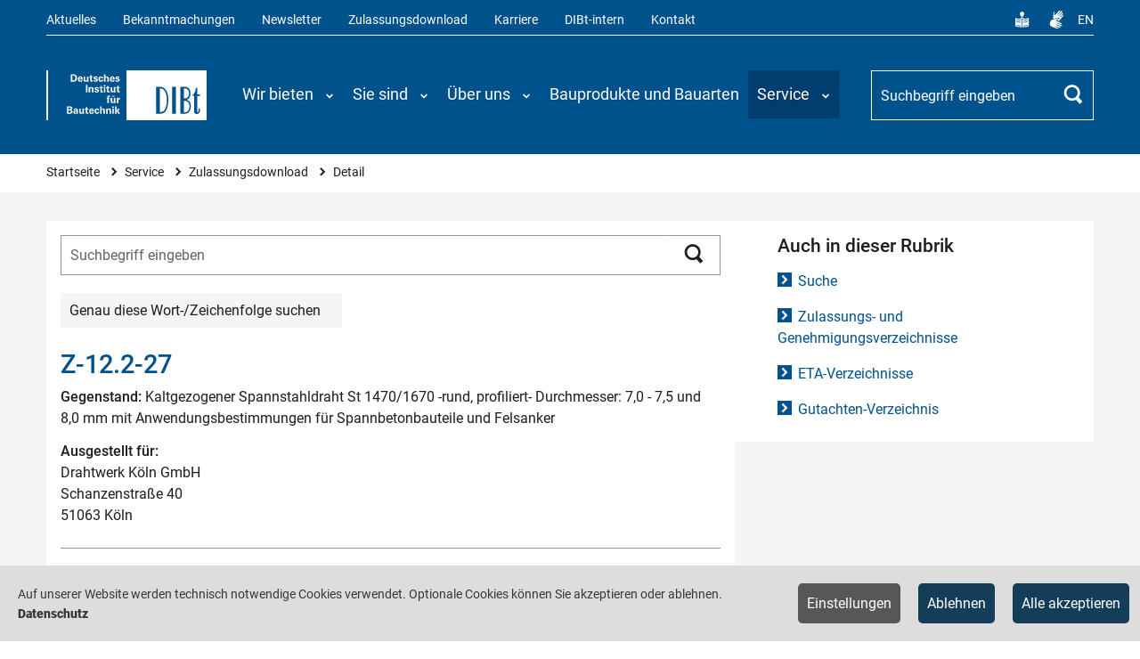

--- FILE ---
content_type: text/html; charset=utf-8
request_url: https://www.dibt.de/de/service/zulassungsdownload/detail/z-122-27
body_size: 16279
content:
<!DOCTYPE html>
<html lang="de">
<head>

<meta charset="utf-8">
<!-- 
	TYPO3: queo Berlin ...Wir wissen, was dahinter steckt.
			<https://www.queo.de>

	This website is powered by TYPO3 - inspiring people to share!
	TYPO3 is a free open source Content Management Framework initially created by Kasper Skaarhoj and licensed under GNU/GPL.
	TYPO3 is copyright 1998-2026 of Kasper Skaarhoj. Extensions are copyright of their respective owners.
	Information and contribution at https://typo3.org/
-->



<title>Detail | DIBt - Deutsches Institut für Bautechnik</title>
<meta name="generator" content="TYPO3 CMS">
<meta name="viewport" content="width=device-width, initial-scale=1.0, user-scalable=no">
<meta property="og:site_name" content="DIBt">
<meta property="og:type" content="website">
<meta property="og:title" content="Detail">


<link rel="stylesheet" href="/_assets/e799cca3073eabb617dfebf5f7cabc53/StyleSheets/Frontend/suggest.css?1764574219" media="all" nonce="91D6O41FBLqwV60fJGYij2dIZhIO1MwXlOeCmhGOQsb3q4cqw6tNPg">
<link rel="stylesheet" href="/_assets/82c8421024bd2ef8eb77ecd7dde27dce/Default/Css/Processed/screen.css?1764574219" media="all" nonce="91D6O41FBLqwV60fJGYij2dIZhIO1MwXlOeCmhGOQsb3q4cqw6tNPg">
<link rel="stylesheet" href="/_assets/82c8421024bd2ef8eb77ecd7dde27dce/Default/Css/Processed/jquery-ui.min.css" media="all" nonce="91D6O41FBLqwV60fJGYij2dIZhIO1MwXlOeCmhGOQsb3q4cqw6tNPg">



<script src="/_assets/82c8421024bd2ef8eb77ecd7dde27dce/Default/JavaScript/Frameworks/jquery-3.1.1.min.js?1764574219" nonce="91D6O41FBLqwV60fJGYij2dIZhIO1MwXlOeCmhGOQsb3q4cqw6tNPg"></script>


<meta property="og:url" content="https://www.dibt.de/de/service/zulassungsdownload/detail/z-122-27" /><link rel="canonical" href="https://www.dibt.de/de/service/zulassungsdownload/detail/z-122-27"><link rel="preload" as="style" href="https://www.dibt.de/cookie-optin/siteroot-1/cookieOptin.css?1765871259" media="all" crossorigin="anonymous">
<link rel="stylesheet" href="https://www.dibt.de/cookie-optin/siteroot-1/cookieOptin.css?1765871259" media="all" crossorigin="anonymous">
<script id="cookieOptinData" type="application/json">{"cookieGroups":[{"groupName":"essential","label":"Notwendige Cookies","description":"Technisch notwendige Cookies werden f\u00fcr grundlegende Funktionen der Website ben\u00f6tigt. Dadurch ist gew\u00e4hrleistet, dass die Website einwandfrei funktioniert.","required":true,"cookieData":[{"Name":"SgCookieOptin.lastPreferences","Provider":"www.dibt.de","Purpose":"Dieser Wert speichert Ihre Consent-Einstellungen. Unter anderem eine zuf\u00e4llig generierte ID, f\u00fcr die historische Speicherung Ihrer vorgenommen Einstellungen, falls der Webseiten-Betreiber dies eingestellt hat.","Lifetime":"1 Jahr","index":0,"crdate":1731412827,"tstamp":1765871258,"pseudo":false},{"Name":"__Secure-typo3nonce_#","Provider":"www.dibt.de","Purpose":"CSRF-Token zur Verhinderung von Cross-Site-Requests.","Lifetime":"Sitzung","index":1,"crdate":1731418563,"tstamp":1765871258,"pseudo":false},{"Name":"","Provider":"","Purpose":"","Lifetime":"","index":2,"crdate":"","tstamp":"","pseudo":true}],"scriptData":[],"loadingHTML":"","loadingJavaScript":""},{"groupName":"iframes","label":"Optionale Cookies","description":"Die optionalen Cookies erm\u00f6glichen Ihnen eine verbesserte Nutzererfahrung auf der DIBt-Website, z.B. den Zugriff auf externe Inhalte.","required":false,"cookieData":[{"Name":"__cf_bm","Provider":"Vimeo","Purpose":"Dieser Cookie wird verwendet, um zwischen Menschen und Bots zu unterscheiden. Dies ist vorteilhaft f\u00fcr die Webseite, um g\u00fcltige Berichte \u00fcber die Nutzung ihrer Webseite zu erstellen.","Lifetime":"1 Stunde","index":0,"crdate":1731504096,"tstamp":1765871258,"pseudo":false},{"Name":"_cfuvid","Provider":"Vimeo","Purpose":"Dieses Cookie ist ein Teil der Dienste von Cloudflare - einschlie\u00dflich Lastverteilung, Bereitstellung von Website-Inhalten und Bereitstellung einer DNS-Verbindung f\u00fcr Website-Betreiber.","Lifetime":"Sitzung","index":1,"crdate":1731504096,"tstamp":1765871258,"pseudo":false},{"Name":"","Provider":"","Purpose":"","Lifetime":"","index":2,"crdate":"","tstamp":"","pseudo":true}]}],"cssData":{"color_box":"#FFFFFF","color_headline":"#373737","color_text":"#373737","color_confirmation_background":"#2E6B96","color_confirmation_text":"#FFFFFF","color_checkbox":"#143D59","color_checkbox_required":"#575757","color_button_all":"#143D59","color_button_all_hover":"#2E6B96","color_button_all_text":"#FFFFFF","color_button_specific":"#575757","color_button_specific_hover":"#929292","color_button_specific_text":"#FFFFFF","color_button_essential":"#575757","color_button_essential_hover":"#929292","color_button_essential_text":"#FFFFFF","color_button_close":"#FFFFFF","color_button_close_hover":"#FFFFFF","color_button_close_text":"#373737","color_list":"#575757","color_list_text":"#FFFFFF","color_table":"#FFFFFF","color_Table_data_text":"#373737","color_table_header":"#F3F3F3","color_table_header_text":"#373737","color_full_box":"#143D59","color_full_headline":"#FFFFFF","color_full_text":"#FFFFFF","color_full_button_close":"#143D59","color_full_button_close_hover":"#143D59","color_full_button_close_text":"#FFFFFF","iframe_color_consent_box_background":"#dedede","iframe_color_button_load_one":"#00528d","iframe_color_button_load_one_hover":"#2E6B96","iframe_color_button_load_one_text":"#FFFFFF","iframe_color_open_settings":"#000000","banner_color_box":"#DDDDDD","banner_color_text":"#373737","banner_color_link_text":"#373737","banner_color_button_settings":"#575757","banner_color_button_settings_hover":"#929292","banner_color_button_settings_text":"#FFFFFF","banner_color_button_accept_essential":"#143d59","banner_color_button_accept_essential_hover":"#2e6b96","banner_color_button_accept_essential_text":"#FFFFFF","banner_color_button_accept":"#143d59","banner_color_button_accept_hover":"#2e6b96","banner_color_button_accept_text":"#FFFFFF","color_fingerprint_image":"#FFFFFF","color_fingerprint_background":"#143D59"},"footerLinks":[{"url":"https:\/\/www.dibt.de\/de\/datenschutz?disableOptIn=1&cHash=ab6e1a49443e737d15e30b93abd105a1","name":"Datenschutz","uid":17,"index":0}],"iFrameGroup":{"groupName":"iframes","label":"Optionale Cookies","description":"Die optionalen Cookies erm\u00f6glichen Ihnen eine verbesserte Nutzererfahrung auf der DIBt-Website, z.B. den Zugriff auf externe Inhalte.","required":false,"cookieData":[{"Name":"__cf_bm","Provider":"Vimeo","Purpose":"Dieser Cookie wird verwendet, um zwischen Menschen und Bots zu unterscheiden. Dies ist vorteilhaft f\u00fcr die Webseite, um g\u00fcltige Berichte \u00fcber die Nutzung ihrer Webseite zu erstellen.","Lifetime":"1 Stunde","index":0,"crdate":1731504096,"tstamp":1765871258,"pseudo":false},{"Name":"_cfuvid","Provider":"Vimeo","Purpose":"Dieses Cookie ist ein Teil der Dienste von Cloudflare - einschlie\u00dflich Lastverteilung, Bereitstellung von Website-Inhalten und Bereitstellung einer DNS-Verbindung f\u00fcr Website-Betreiber.","Lifetime":"Sitzung","index":1,"crdate":1731504096,"tstamp":1765871258,"pseudo":false},{"Name":"","Provider":"","Purpose":"","Lifetime":"","index":2,"crdate":"","tstamp":"","pseudo":true}]},"settings":{"banner_enable":true,"banner_force_min_width":0,"version":2,"banner_position":0,"banner_show_settings_button":true,"cookie_lifetime":365,"session_only_essential_cookies":false,"iframe_enabled":true,"minify_generated_data":true,"show_button_close":false,"activate_testing_mode":false,"disable_powered_by":true,"disable_for_this_language":false,"set_cookie_for_domain":"","save_history_webhook":"https:\/\/www.dibt.de\/?saveOptinHistory","cookiebanner_whitelist_regex":"","banner_show_again_interval":14,"identifier":1,"language":0,"render_assets_inline":false,"consider_do_not_track":false,"domains_to_delete_cookies_for":"","subdomain_support":false,"overwrite_baseurl":"https:\/\/www.dibt.de\/","unified_cookie_name":true,"disable_usage_statistics":false,"fingerprint_position":1,"iframe_replacement_background_image":"","monochrome_enabled":false,"show_fingerprint":true,"disable_automatic_loading":false,"auto_action_for_bots":2},"textEntries":{"header":"Datenschutzeinstellungen","description":"Auf unserer Website werden Cookies verwendet. Einige davon werden zwingend ben\u00f6tigt, w\u00e4hrend es uns andere erm\u00f6glichen, Ihnen externe Inhalte zur Verf\u00fcgung zu stellen.","accept_all_text":"Alle akzeptieren","accept_specific_text":"Speichern & schlie\u00dfen","accept_essential_text":"Nur essenzielle Cookies akzeptieren","extend_box_link_text":"Weitere Informationen anzeigen","extend_box_link_text_close":"Weitere Informationen verstecken","extend_table_link_text":"Cookie-Informationen anzeigen","extend_table_link_text_close":"Cookie-Informationen verstecken","cookie_name_text":"Name","cookie_provider_text":"Anbieter","cookie_purpose_text":"Zweck","cookie_lifetime_text":"Laufzeit","iframe_button_allow_all_text":"Alle externen Inhalte erlauben","iframe_button_allow_one_text":"Einmalig erlauben","iframe_button_reject_text":"Nicht erlauben","iframe_button_load_one_text":"Diesen externen Inhalt laden","iframe_open_settings_text":"Weitere Einstellungen","iframe_button_load_one_description":"","banner_button_accept_text":"Alle akzeptieren","banner_button_accept_essential_text":"Ablehnen","banner_button_settings_text":"Einstellungen","banner_description":"Auf unserer Website werden technisch notwendige Cookies verwendet. Optionale Cookies k\u00f6nnen Sie akzeptieren oder ablehnen.","save_confirmation_text":"Cookie-Einstellungen erfolgreich gespeichert","user_hash_text":"User-Hash","dependent_groups_text":"Abh\u00e4ngig von:"},"placeholders":{"iframe_consent_description":"<p class=\"sg-cookie-optin-box-flash-message\"><\/p>"},"mustacheData":{"template":{"template_html":"<!--googleoff: index-->\n<div data-nosnippet class=\"sg-cookie-optin-box sg-cookie-optin-box-new\">\n\t<div class=\"sg-cookie-optin-box-new-upper\">\n\t\t{{#settings.show_button_close}}\n\t\t\t<span class=\"sg-cookie-optin-box-close-button\">\u2715<\/span>\n\t\t{{\/settings.show_button_close}}\n\n\t\t<strong class=\"sg-cookie-optin-box-header\">{{{textEntries.header}}}<\/strong>\n\t\t<p class=\"sg-cookie-optin-box-description\">{{{textEntries.description}}}<\/p>\n\t<\/div>\n\n\t<div class=\"sg-cookie-optin-box-new-lower\">\n\t\t<ul class=\"sg-cookie-optin-box-cookie-list\" aria-hidden=\"true\">\n\t\t\t{{#cookieGroups}}\n\t\t\t\t<li class=\"sg-cookie-optin-box-cookie-list-item\">\n\t\t\t\t\t<label >\n\t\t\t\t\t\t<input  class=\"sg-cookie-optin-checkbox\"\n\t\t\t\t\t\t   type=\"checkbox\"\n\t\t\t\t\t\t   name=\"cookies[]\"\n\t\t\t\t\t\t   value=\"{{groupName}}\"\n\t\t\t\t\t\t   {{#required}}checked=\"1\"{{\/required}}\n\t\t\t\t\t\t   {{#required}}disabled=\"1\"{{\/required}}>\n\t\t\t\t\t\t<span class=\"sg-cookie-optin-checkbox-label\" role=\"checkbox\"\n\t\t\t\t\t\t\t{{#required}}aria-checked=\"true\"{{\/required}}\n\t\t\t\t\t\t\t{{^required}}aria-checked=\"false\"{{\/required}}>{{{label}}}<\/span>\n\t\t\t\t\t<\/label>\n\n\t\t\t\t\t<p class=\"sg-cookie-optin-checkbox-description\">{{{description}}}<\/p>\n\t\t\t\t\t{{#dependentGroups}}\n\t\t\t\t\t\t<div class=\"sg-cookie-optin-dependent-groups\">{{{textEntries.dependent_groups_text}}} {{dependentGroupTitles}}<\/div>\n\t\t\t\t\t{{\/dependentGroups}}\n\n\t\t\t\t\t<div class=\"sg-cookie-optin-box-cookie-detail-sublist\" aria-hidden=\"true\">\n\t\t\t\t\t\t{{#cookieData}}\n\t\t\t\t\t\t\t<div class=\"sg-cookie-optin-box-cookie-detail-sublist-item {{#pseudo}}sg-cookie-optin-box-cookie-detail-sublist-item-pseudo{{\/pseudo}}\">\n\t\t\t\t\t\t\t\t{{^pseudo}}\n\t\t\t\t\t\t\t\t\t<table>\n\t\t\t\t\t\t\t\t\t\t<tbody>\n\t\t\t\t\t\t\t\t\t\t\t<tr>\n\t\t\t\t\t\t\t\t\t\t\t\t<th>{{{textEntries.cookie_name_text}}}<\/th>\n\t\t\t\t\t\t\t\t\t\t\t\t<td>{{{Name}}}<\/td>\n\t\t\t\t\t\t\t\t\t\t\t<\/tr>\n\t\t\t\t\t\t\t\t\t\t\t<tr>\n\t\t\t\t\t\t\t\t\t\t\t\t<th>{{{textEntries.cookie_provider_text}}}<\/th>\n\t\t\t\t\t\t\t\t\t\t\t\t<td>{{{Provider}}}<\/td>\n\t\t\t\t\t\t\t\t\t\t\t<\/tr>\n\t\t\t\t\t\t\t\t\t\t\t<tr>\n\t\t\t\t\t\t\t\t\t\t\t\t<th>{{{textEntries.cookie_lifetime_text}}}<\/th>\n\t\t\t\t\t\t\t\t\t\t\t\t<td>{{{Lifetime}}}<\/td>\n\t\t\t\t\t\t\t\t\t\t\t<\/tr>\n\t\t\t\t\t\t\t\t\t\t\t<tr>\n\t\t\t\t\t\t\t\t\t\t\t\t<th>{{{textEntries.cookie_purpose_text}}}<\/th>\n\t\t\t\t\t\t\t\t\t\t\t\t<td class=\"sg-cookie-optin-box-table-reason\">{{{Purpose}}}<\/td>\n\t\t\t\t\t\t\t\t\t\t\t<\/tr>\n\t\t\t\t\t\t\t\t\t\t<\/tbody>\n\t\t\t\t\t\t\t\t\t<\/table>\n\t\t\t\t\t\t\t\t{{\/pseudo}}\n\t\t\t\t\t\t\t<\/div>\n\t\t\t\t\t\t{{\/cookieData}}\n\t\t\t\t\t<\/div>\n\t\t\t\t<\/li>\n\t\t\t{{\/cookieGroups}}\n\t\t<\/ul>\n\n\t\t<a role=\"button\" class=\"sg-cookie-optin-box-sublist-open-more-link\" href=\"#\">{{{textEntries.extend_table_link_text}}}\n\t\t\t<span>\n\t\t\t\t<svg class=\"sg-cookie-optin-box-sublist-open-more-symbol\" fill='currentColor' xmlns='http:\/\/www.w3.org\/2000\/svg'\n\t\t\t\t\t viewBox='0 0 512 512'>\n\t\t\t\t\t<path d='M504 256c0 137-111 248-248 248S8 393 8 256 119 8 256 8s248 111 248 248zM273 369.9l135.5-135.5c9.4-9.4 9.4-24.6 0-33.9l-17-17c-9.4-9.4-24.6-9.4-33.9 0L256 285.1 154.4 183.5c-9.4-9.4-24.6-9.4-33.9 0l-17 17c-9.4 9.4-9.4 24.6 0 33.9L239 369.9c9.4 9.4 24.6 9.4 34 0z'\/>\n\t\t\t\t<\/svg>\n\t\t\t<\/span>\n\t\t<\/a>\n\n\t\t<div class=\"sg-cookie-optin-box-button\">\n\t\t\t<button  class=\"sg-cookie-optin-box-button-accept-essential\">{{{textEntries.accept_essential_text}}}<\/button>\n\t\t\t<button  class=\"sg-cookie-optin-box-button-accept-specific\">{{{textEntries.accept_specific_text}}}<\/button>\n\t\t\t<button  class=\"sg-cookie-optin-box-button-accept-all\">{{{textEntries.accept_all_text}}}<\/button>\n\t\t<\/div>\n\n\t\t<div class=\"sg-cookie-optin-box-footer\">\n\t\t\t<div class=\"sg-cookie-optin-box-footer-links\">\n\t\t\t\t<div class=\"sg-cookie-optin-box-copyright{{#settings.disable_powered_by}} sg-cookie-optin-box-copyright-link-hidden{{\/settings.disable_powered_by}}\">\n\t\t\t\t\t<a  class=\"sg-cookie-optin-box-copyright-link\"\n\t\t\t\t\t   href=\"https:\/\/www.sgalinski.de\/typo3-produkte-webentwicklung\/sgalinski-cookie-optin\/\"\n\t\t\t\t\t   rel=\"noopener\"\n\t\t\t\t\t   target=\"_blank\">\n\t\t\t\t\t\tPowered by sgalinski Cookie Consent\n\t\t\t\t\t<\/a>\n\t\t\t\t\t{{#footerLinks.0}} |{{\/footerLinks.0}}\n\t\t\t\t<\/div>\n\n\t\t\t\t{{#footerLinks}}\n\t\t\t\t\t{{#index}}\n\t\t\t\t\t\t<span class=\"sg-cookie-optin-box-footer-divider\"> | <\/span>\n\t\t\t\t\t{{\/index}}\n\n\t\t\t\t\t<a  class=\"sg-cookie-optin-box-footer-link\" href=\"{{url}}\" target=\"_blank\">{{name}}<\/a>\n\t\t\t\t{{\/footerLinks}}\n\t\t\t<\/div>\n\n\t\t\t<div class=\"sg-cookie-optin-box-footer-user-hash-container\">\n\t\t\t\t{{{textEntries.user_hash_text}}}: <span class=\"sg-cookie-optin-box-footer-user-hash\"><\/span>\n\t\t\t<\/div>\n\t\t<\/div>\n\t<\/div>\n<\/div>\n<!--googleon: index-->\n","template_overwritten":0,"template_selection":1,"markup":"<!--googleoff: index-->\n<div data-nosnippet class=\"sg-cookie-optin-box sg-cookie-optin-box-new\">\n\t<div class=\"sg-cookie-optin-box-new-upper\">\n\n\t\t<strong class=\"sg-cookie-optin-box-header\">Datenschutzeinstellungen<\/strong>\n\t\t<p class=\"sg-cookie-optin-box-description\">Auf unserer Website werden Cookies verwendet. Einige davon werden zwingend ben\u00f6tigt, w\u00e4hrend es uns andere erm\u00f6glichen, Ihnen externe Inhalte zur Verf\u00fcgung zu stellen.<\/p>\n\t<\/div>\n\n\t<div class=\"sg-cookie-optin-box-new-lower\">\n\t\t<ul class=\"sg-cookie-optin-box-cookie-list\" aria-hidden=\"true\">\n\t\t\t\t<li class=\"sg-cookie-optin-box-cookie-list-item\">\n\t\t\t\t\t<label >\n\t\t\t\t\t\t<input  class=\"sg-cookie-optin-checkbox\"\n\t\t\t\t\t\t   type=\"checkbox\"\n\t\t\t\t\t\t   name=\"cookies[]\"\n\t\t\t\t\t\t   value=\"essential\"\n\t\t\t\t\t\t   checked=\"1\"\n\t\t\t\t\t\t   disabled=\"1\">\n\t\t\t\t\t\t<span class=\"sg-cookie-optin-checkbox-label\" role=\"checkbox\"\n\t\t\t\t\t\t\taria-checked=\"true\"\n\t\t\t\t\t\t\t>Notwendige Cookies<\/span>\n\t\t\t\t\t<\/label>\n\n\t\t\t\t\t<p class=\"sg-cookie-optin-checkbox-description\">Technisch notwendige Cookies werden f\u00fcr grundlegende Funktionen der Website ben\u00f6tigt. Dadurch ist gew\u00e4hrleistet, dass die Website einwandfrei funktioniert.<\/p>\n\n\t\t\t\t\t<div class=\"sg-cookie-optin-box-cookie-detail-sublist\" aria-hidden=\"true\">\n\t\t\t\t\t\t\t<div class=\"sg-cookie-optin-box-cookie-detail-sublist-item \">\n\t\t\t\t\t\t\t\t\t<table>\n\t\t\t\t\t\t\t\t\t\t<tbody>\n\t\t\t\t\t\t\t\t\t\t\t<tr>\n\t\t\t\t\t\t\t\t\t\t\t\t<th>Name<\/th>\n\t\t\t\t\t\t\t\t\t\t\t\t<td>SgCookieOptin.lastPreferences<\/td>\n\t\t\t\t\t\t\t\t\t\t\t<\/tr>\n\t\t\t\t\t\t\t\t\t\t\t<tr>\n\t\t\t\t\t\t\t\t\t\t\t\t<th>Anbieter<\/th>\n\t\t\t\t\t\t\t\t\t\t\t\t<td>www.dibt.de<\/td>\n\t\t\t\t\t\t\t\t\t\t\t<\/tr>\n\t\t\t\t\t\t\t\t\t\t\t<tr>\n\t\t\t\t\t\t\t\t\t\t\t\t<th>Laufzeit<\/th>\n\t\t\t\t\t\t\t\t\t\t\t\t<td>1 Jahr<\/td>\n\t\t\t\t\t\t\t\t\t\t\t<\/tr>\n\t\t\t\t\t\t\t\t\t\t\t<tr>\n\t\t\t\t\t\t\t\t\t\t\t\t<th>Zweck<\/th>\n\t\t\t\t\t\t\t\t\t\t\t\t<td class=\"sg-cookie-optin-box-table-reason\">Dieser Wert speichert Ihre Consent-Einstellungen. Unter anderem eine zuf\u00e4llig generierte ID, f\u00fcr die historische Speicherung Ihrer vorgenommen Einstellungen, falls der Webseiten-Betreiber dies eingestellt hat.<\/td>\n\t\t\t\t\t\t\t\t\t\t\t<\/tr>\n\t\t\t\t\t\t\t\t\t\t<\/tbody>\n\t\t\t\t\t\t\t\t\t<\/table>\n\t\t\t\t\t\t\t<\/div>\n\t\t\t\t\t\t\t<div class=\"sg-cookie-optin-box-cookie-detail-sublist-item \">\n\t\t\t\t\t\t\t\t\t<table>\n\t\t\t\t\t\t\t\t\t\t<tbody>\n\t\t\t\t\t\t\t\t\t\t\t<tr>\n\t\t\t\t\t\t\t\t\t\t\t\t<th>Name<\/th>\n\t\t\t\t\t\t\t\t\t\t\t\t<td>__Secure-typo3nonce_#<\/td>\n\t\t\t\t\t\t\t\t\t\t\t<\/tr>\n\t\t\t\t\t\t\t\t\t\t\t<tr>\n\t\t\t\t\t\t\t\t\t\t\t\t<th>Anbieter<\/th>\n\t\t\t\t\t\t\t\t\t\t\t\t<td>www.dibt.de<\/td>\n\t\t\t\t\t\t\t\t\t\t\t<\/tr>\n\t\t\t\t\t\t\t\t\t\t\t<tr>\n\t\t\t\t\t\t\t\t\t\t\t\t<th>Laufzeit<\/th>\n\t\t\t\t\t\t\t\t\t\t\t\t<td>Sitzung<\/td>\n\t\t\t\t\t\t\t\t\t\t\t<\/tr>\n\t\t\t\t\t\t\t\t\t\t\t<tr>\n\t\t\t\t\t\t\t\t\t\t\t\t<th>Zweck<\/th>\n\t\t\t\t\t\t\t\t\t\t\t\t<td class=\"sg-cookie-optin-box-table-reason\">CSRF-Token zur Verhinderung von Cross-Site-Requests.<\/td>\n\t\t\t\t\t\t\t\t\t\t\t<\/tr>\n\t\t\t\t\t\t\t\t\t\t<\/tbody>\n\t\t\t\t\t\t\t\t\t<\/table>\n\t\t\t\t\t\t\t<\/div>\n\t\t\t\t\t\t\t<div class=\"sg-cookie-optin-box-cookie-detail-sublist-item sg-cookie-optin-box-cookie-detail-sublist-item-pseudo\">\n\t\t\t\t\t\t\t<\/div>\n\t\t\t\t\t<\/div>\n\t\t\t\t<\/li>\n\t\t\t\t<li class=\"sg-cookie-optin-box-cookie-list-item\">\n\t\t\t\t\t<label >\n\t\t\t\t\t\t<input  class=\"sg-cookie-optin-checkbox\"\n\t\t\t\t\t\t   type=\"checkbox\"\n\t\t\t\t\t\t   name=\"cookies[]\"\n\t\t\t\t\t\t   value=\"iframes\"\n\t\t\t\t\t\t   \n\t\t\t\t\t\t   >\n\t\t\t\t\t\t<span class=\"sg-cookie-optin-checkbox-label\" role=\"checkbox\"\n\t\t\t\t\t\t\t\n\t\t\t\t\t\t\taria-checked=\"false\">Optionale Cookies<\/span>\n\t\t\t\t\t<\/label>\n\n\t\t\t\t\t<p class=\"sg-cookie-optin-checkbox-description\">Die optionalen Cookies erm\u00f6glichen Ihnen eine verbesserte Nutzererfahrung auf der DIBt-Website, z.B. den Zugriff auf externe Inhalte.<\/p>\n\n\t\t\t\t\t<div class=\"sg-cookie-optin-box-cookie-detail-sublist\" aria-hidden=\"true\">\n\t\t\t\t\t\t\t<div class=\"sg-cookie-optin-box-cookie-detail-sublist-item \">\n\t\t\t\t\t\t\t\t\t<table>\n\t\t\t\t\t\t\t\t\t\t<tbody>\n\t\t\t\t\t\t\t\t\t\t\t<tr>\n\t\t\t\t\t\t\t\t\t\t\t\t<th>Name<\/th>\n\t\t\t\t\t\t\t\t\t\t\t\t<td>__cf_bm<\/td>\n\t\t\t\t\t\t\t\t\t\t\t<\/tr>\n\t\t\t\t\t\t\t\t\t\t\t<tr>\n\t\t\t\t\t\t\t\t\t\t\t\t<th>Anbieter<\/th>\n\t\t\t\t\t\t\t\t\t\t\t\t<td>Vimeo<\/td>\n\t\t\t\t\t\t\t\t\t\t\t<\/tr>\n\t\t\t\t\t\t\t\t\t\t\t<tr>\n\t\t\t\t\t\t\t\t\t\t\t\t<th>Laufzeit<\/th>\n\t\t\t\t\t\t\t\t\t\t\t\t<td>1 Stunde<\/td>\n\t\t\t\t\t\t\t\t\t\t\t<\/tr>\n\t\t\t\t\t\t\t\t\t\t\t<tr>\n\t\t\t\t\t\t\t\t\t\t\t\t<th>Zweck<\/th>\n\t\t\t\t\t\t\t\t\t\t\t\t<td class=\"sg-cookie-optin-box-table-reason\">Dieser Cookie wird verwendet, um zwischen Menschen und Bots zu unterscheiden. Dies ist vorteilhaft f\u00fcr die Webseite, um g\u00fcltige Berichte \u00fcber die Nutzung ihrer Webseite zu erstellen.<\/td>\n\t\t\t\t\t\t\t\t\t\t\t<\/tr>\n\t\t\t\t\t\t\t\t\t\t<\/tbody>\n\t\t\t\t\t\t\t\t\t<\/table>\n\t\t\t\t\t\t\t<\/div>\n\t\t\t\t\t\t\t<div class=\"sg-cookie-optin-box-cookie-detail-sublist-item \">\n\t\t\t\t\t\t\t\t\t<table>\n\t\t\t\t\t\t\t\t\t\t<tbody>\n\t\t\t\t\t\t\t\t\t\t\t<tr>\n\t\t\t\t\t\t\t\t\t\t\t\t<th>Name<\/th>\n\t\t\t\t\t\t\t\t\t\t\t\t<td>_cfuvid<\/td>\n\t\t\t\t\t\t\t\t\t\t\t<\/tr>\n\t\t\t\t\t\t\t\t\t\t\t<tr>\n\t\t\t\t\t\t\t\t\t\t\t\t<th>Anbieter<\/th>\n\t\t\t\t\t\t\t\t\t\t\t\t<td>Vimeo<\/td>\n\t\t\t\t\t\t\t\t\t\t\t<\/tr>\n\t\t\t\t\t\t\t\t\t\t\t<tr>\n\t\t\t\t\t\t\t\t\t\t\t\t<th>Laufzeit<\/th>\n\t\t\t\t\t\t\t\t\t\t\t\t<td>Sitzung<\/td>\n\t\t\t\t\t\t\t\t\t\t\t<\/tr>\n\t\t\t\t\t\t\t\t\t\t\t<tr>\n\t\t\t\t\t\t\t\t\t\t\t\t<th>Zweck<\/th>\n\t\t\t\t\t\t\t\t\t\t\t\t<td class=\"sg-cookie-optin-box-table-reason\">Dieses Cookie ist ein Teil der Dienste von Cloudflare - einschlie\u00dflich Lastverteilung, Bereitstellung von Website-Inhalten und Bereitstellung einer DNS-Verbindung f\u00fcr Website-Betreiber.<\/td>\n\t\t\t\t\t\t\t\t\t\t\t<\/tr>\n\t\t\t\t\t\t\t\t\t\t<\/tbody>\n\t\t\t\t\t\t\t\t\t<\/table>\n\t\t\t\t\t\t\t<\/div>\n\t\t\t\t\t\t\t<div class=\"sg-cookie-optin-box-cookie-detail-sublist-item sg-cookie-optin-box-cookie-detail-sublist-item-pseudo\">\n\t\t\t\t\t\t\t<\/div>\n\t\t\t\t\t<\/div>\n\t\t\t\t<\/li>\n\t\t<\/ul>\n\n\t\t<a role=\"button\" class=\"sg-cookie-optin-box-sublist-open-more-link\" href=\"#\">Cookie-Informationen anzeigen\n\t\t\t<span>\n\t\t\t\t<svg class=\"sg-cookie-optin-box-sublist-open-more-symbol\" fill='currentColor' xmlns='http:\/\/www.w3.org\/2000\/svg'\n\t\t\t\t\t viewBox='0 0 512 512'>\n\t\t\t\t\t<path d='M504 256c0 137-111 248-248 248S8 393 8 256 119 8 256 8s248 111 248 248zM273 369.9l135.5-135.5c9.4-9.4 9.4-24.6 0-33.9l-17-17c-9.4-9.4-24.6-9.4-33.9 0L256 285.1 154.4 183.5c-9.4-9.4-24.6-9.4-33.9 0l-17 17c-9.4 9.4-9.4 24.6 0 33.9L239 369.9c9.4 9.4 24.6 9.4 34 0z'\/>\n\t\t\t\t<\/svg>\n\t\t\t<\/span>\n\t\t<\/a>\n\n\t\t<div class=\"sg-cookie-optin-box-button\">\n\t\t\t<button  class=\"sg-cookie-optin-box-button-accept-essential\">Nur essenzielle Cookies akzeptieren<\/button>\n\t\t\t<button  class=\"sg-cookie-optin-box-button-accept-specific\">Speichern & schlie\u00dfen<\/button>\n\t\t\t<button  class=\"sg-cookie-optin-box-button-accept-all\">Alle akzeptieren<\/button>\n\t\t<\/div>\n\n\t\t<div class=\"sg-cookie-optin-box-footer\">\n\t\t\t<div class=\"sg-cookie-optin-box-footer-links\">\n\t\t\t\t<div class=\"sg-cookie-optin-box-copyright sg-cookie-optin-box-copyright-link-hidden\">\n\t\t\t\t\t<a  class=\"sg-cookie-optin-box-copyright-link\"\n\t\t\t\t\t   href=\"https:\/\/www.sgalinski.de\/typo3-produkte-webentwicklung\/sgalinski-cookie-optin\/\"\n\t\t\t\t\t   rel=\"noopener\"\n\t\t\t\t\t   target=\"_blank\">\n\t\t\t\t\t\tPowered by sgalinski Cookie Consent\n\t\t\t\t\t<\/a>\n\t\t\t\t\t |\n\t\t\t\t<\/div>\n\n\n\t\t\t\t\t<a  class=\"sg-cookie-optin-box-footer-link\" href=\"https:\/\/www.dibt.de\/de\/datenschutz?disableOptIn=1&amp;cHash=ab6e1a49443e737d15e30b93abd105a1\" target=\"_blank\">Datenschutz<\/a>\n\t\t\t<\/div>\n\n\t\t\t<div class=\"sg-cookie-optin-box-footer-user-hash-container\">\n\t\t\t\tUser-Hash: <span class=\"sg-cookie-optin-box-footer-user-hash\"><\/span>\n\t\t\t<\/div>\n\t\t<\/div>\n\t<\/div>\n<\/div>\n<!--googleon: index-->\n"},"banner":{"banner_html":"<div class=\"sg-cookie-optin-banner {{^settings.banner_position}}sg-cookie-optin-banner-bottom{{\/settings.banner_position}}\">\r\n\t<div class=\"sg-cookie-optin-box\">\r\n\t\t<div class=\"sg-cookie-optin-banner-content\">\r\n\t\t\t<p class=\"sg-cookie-optin-banner-description\">\r\n\t\t\t\t{{{textEntries.banner_description}}}\r\n\r\n\t\t\t\t{{#footerLinks}}\r\n\t\t\t\t\t{{#index}}\r\n\t\t\t\t\t\t(\r\n\t\t\t\t\t{{\/index}}\r\n\t\t\t\t{{\/footerLinks}}\r\n\r\n\t\t\t\t{{#footerLinks}}\r\n\t\t\t\t\t{{#index}}\r\n\t\t\t\t\t\t<span class=\"sg-cookie-optin-box-footer-divider\"> | <\/span>\r\n\t\t\t\t\t{{\/index}}\r\n\r\n\t\t\t\t\t<a class=\"sg-cookie-optin-box-footer-link\" href=\"{{url}}\" target=\"_blank\">{{{name}}}<\/a>\r\n\t\t\t\t{{\/footerLinks}}\r\n\r\n\t\t\t\t{{#footerLinks}}\r\n\t\t\t\t\t{{#index}}\r\n\t\t\t\t\t\t)\r\n\t\t\t\t\t{{\/index}}\r\n\t\t\t\t{{\/footerLinks}}\r\n\t\t\t<\/p>\r\n\r\n\t\t\t<div class=\"sg-cookie-optin-banner-button\">\r\n\t\t\t\t{{#settings.banner_show_settings_button}}\r\n\t\t\t\t\t<button class=\"sg-cookie-optin-banner-button-settings\">{{{textEntries.banner_button_settings_text}}}<\/button>\r\n\t\t\t\t{{\/settings.banner_show_settings_button}}\r\n\r\n\t\t\t\t<button class=\"sg-cookie-optin-banner-button-accept-essential\">{{{textEntries.banner_button_accept_essential_text}}}<\/button>\r\n\t\t\t\t<button class=\"sg-cookie-optin-banner-button-accept\">{{{textEntries.banner_button_accept_text}}}<\/button>\r\n\t\t\t<\/div>\r\n\t\t<\/div>\r\n\t<\/div>\r\n<\/div>\r\n","banner_overwritten":1,"markup":"<div class=\"sg-cookie-optin-banner sg-cookie-optin-banner-bottom\">\r\n\t<div class=\"sg-cookie-optin-box\">\r\n\t\t<div class=\"sg-cookie-optin-banner-content\">\r\n\t\t\t<p class=\"sg-cookie-optin-banner-description\">\r\n\t\t\t\tAuf unserer Website werden technisch notwendige Cookies verwendet. Optionale Cookies k\u00f6nnen Sie akzeptieren oder ablehnen.\r\n\r\n\r\n\r\n\t\t\t\t\t<a class=\"sg-cookie-optin-box-footer-link\" href=\"https:\/\/www.dibt.de\/de\/datenschutz?disableOptIn=1&amp;cHash=ab6e1a49443e737d15e30b93abd105a1\" target=\"_blank\">Datenschutz<\/a>\r\n\r\n\t\t\t<\/p>\r\n\r\n\t\t\t<div class=\"sg-cookie-optin-banner-button\">\r\n\t\t\t\t\t<button class=\"sg-cookie-optin-banner-button-settings\">Einstellungen<\/button>\r\n\r\n\t\t\t\t<button class=\"sg-cookie-optin-banner-button-accept-essential\">Ablehnen<\/button>\r\n\t\t\t\t<button class=\"sg-cookie-optin-banner-button-accept\">Alle akzeptieren<\/button>\r\n\t\t\t<\/div>\r\n\t\t<\/div>\r\n\t<\/div>\r\n<\/div>\r\n"},"iframe":{"iframe_html":"<div class=\"sg-cookie-optin-box\">\r\n\t{{#settings.show_button_close}}\r\n\t\t<span class=\"sg-cookie-optin-box-close-button\">\u2715<\/span>\r\n\t{{\/settings.show_button_close}}\r\n\r\n\t<strong class=\"sg-cookie-optin-box-header\">{{{iFrameGroup.label}}}<\/strong>\r\n\t<p class=\"sg-cookie-optin-box-description\">{{{iFrameGroup.description}}}<\/p>\r\n\r\n\t<div class=\"sg-cookie-optin-box-button\">\r\n\t\t<button  class=\"sg-cookie-optin-box-button-accept-all\">{{{textEntries.iframe_button_allow_all_text}}}<\/button>\r\n\t\t<button  class=\"sg-cookie-optin-box-button-accept-specific\">{{{textEntries.iframe_button_allow_one_text}}}<\/button>\r\n\t\t<button  class=\"sg-cookie-optin-box-button-iframe-reject\">{{{textEntries.iframe_button_reject_text}}}<\/button>\r\n\t<\/div>\r\n\r\n\t{{{placeholders.iframe_consent_description}}}\r\n\r\n\t<div class=\"sg-cookie-optin-box-footer\">\r\n\t\t<div class=\"sg-cookie-optin-box-copyright\">\r\n\t\t\t<a  class=\"sg-cookie-optin-box-copyright-link{{#settings.disable_powered_by}} sg-cookie-optin-box-copyright-link-hidden{{\/settings.disable_powered_by}}\"\r\n\t\t\t   href=\"https:\/\/www.sgalinski.de\/typo3-produkte-webentwicklung\/sgalinski-cookie-optin\/\"\r\n\t\t\t   rel=\"noopener\"\r\n\t\t\t   target=\"_blank\">\r\n\t\t\t\tPowered by<br>sgalinski Cookie Consent\r\n\t\t\t<\/a>\r\n\t\t<\/div>\r\n\r\n\t\t<div class=\"sg-cookie-optin-box-footer-links\">\r\n\t\t\t{{#footerLinks}}\r\n\t\t\t{{#index}}\r\n\t\t\t<span class=\"sg-cookie-optin-box-footer-divider\"> | <\/span>\r\n\t\t\t{{\/index}}\r\n\t\t\t<a  class=\"sg-cookie-optin-box-footer-link\" href=\"{{url}}\" target=\"_blank\">{{{name}}}<\/a>\r\n\t\t\t{{\/footerLinks}}\r\n\t\t<\/div>\r\n\t<\/div>\r\n<\/div>\r\n","iframe_overwritten":1,"markup":"<div class=\"sg-cookie-optin-box\">\r\n\r\n\t<strong class=\"sg-cookie-optin-box-header\">Optionale Cookies<\/strong>\r\n\t<p class=\"sg-cookie-optin-box-description\">Die optionalen Cookies erm\u00f6glichen Ihnen eine verbesserte Nutzererfahrung auf der DIBt-Website, z.B. den Zugriff auf externe Inhalte.<\/p>\r\n\r\n\t<div class=\"sg-cookie-optin-box-button\">\r\n\t\t<button  class=\"sg-cookie-optin-box-button-accept-all\">Alle externen Inhalte erlauben<\/button>\r\n\t\t<button  class=\"sg-cookie-optin-box-button-accept-specific\">Einmalig erlauben<\/button>\r\n\t\t<button  class=\"sg-cookie-optin-box-button-iframe-reject\">Nicht erlauben<\/button>\r\n\t<\/div>\r\n\r\n\t<p class=\"sg-cookie-optin-box-flash-message\"><\/p>\r\n\r\n\t<div class=\"sg-cookie-optin-box-footer\">\r\n\t\t<div class=\"sg-cookie-optin-box-copyright\">\r\n\t\t\t<a  class=\"sg-cookie-optin-box-copyright-link sg-cookie-optin-box-copyright-link-hidden\"\r\n\t\t\t   href=\"https:\/\/www.sgalinski.de\/typo3-produkte-webentwicklung\/sgalinski-cookie-optin\/\"\r\n\t\t\t   rel=\"noopener\"\r\n\t\t\t   target=\"_blank\">\r\n\t\t\t\tPowered by<br>sgalinski Cookie Consent\r\n\t\t\t<\/a>\r\n\t\t<\/div>\r\n\r\n\t\t<div class=\"sg-cookie-optin-box-footer-links\">\r\n\t\t\t<a  class=\"sg-cookie-optin-box-footer-link\" href=\"https:\/\/www.dibt.de\/de\/datenschutz?disableOptIn=1&amp;cHash=ab6e1a49443e737d15e30b93abd105a1\" target=\"_blank\">Datenschutz<\/a>\r\n\t\t<\/div>\r\n\t<\/div>\r\n<\/div>\r\n"},"iframeReplacement":{"iframe_replacement_html":"<button class=\"sg-cookie-optin-iframe-consent-accept\">Externer Inhalt: {{{textEntries.iframe_button_load_one_text}}}<\/button>\r\n{{{placeholders.iframe_consent_description}}}\r\n<a class=\"sg-cookie-optin-iframe-consent-link\">{{{textEntries.iframe_open_settings_text}}}<\/a>\r\n","iframe_replacement_overwritten":1,"markup":"<button class=\"sg-cookie-optin-iframe-consent-accept\">Externer Inhalt: Diesen externen Inhalt laden<\/button>\r\n<p class=\"sg-cookie-optin-box-flash-message\"><\/p>\r\n<a class=\"sg-cookie-optin-iframe-consent-link\">Weitere Einstellungen<\/a>\r\n"},"iframeWhitelist":{"iframe_whitelist_regex":"^https:\\\/\\\/www\\.google\\.com\\\/recaptcha\\\/","markup":"^https:\\\/\\\/www\\.google\\.com\\\/recaptcha\\\/"},"services":{"vimeo":{"rendered":"<style>\r\n.main {\r\n  margin: auto;\r\n  width: 70%;\r\n  height: 50%;\r\n  padding: 0.8em;\r\n  font-size: 0.8rem;\r\n}\r\n\r\n\/* Use a media query to add a break point at 800px: *\/\r\n@media screen and (max-width:800px) {\r\n   .main {\r\n    padding: 0.6em;\r\n    width: 100%; \/* The width is 100%, when the viewport is 800px or smaller *\/\r\n    height: 60%;\r\n    font-size: 0.5rem;\r\n  }\r\n}\r\n<\/style>\r\n\r\n<div class=\"main\" style=\"background-color: rgba(0, 0, 0, 0.65)\"><p style=\"color:#FFFFFF;\">Der Inhalt hinter diesem Cookie-Opt-In-Dialog wird \u00fcber den Drittanbieter Vimeo bereitgestellt. Beim Laden des externen Inhalts werden optionale Cookies genutzt und Daten an Vimeo und ggf. Dritte \u00fcbertragen. N\u00e4here Informationen erhalten Sie in unseren <a href=\"https:\/\/www.dibt.de\/de\/datenschutz\"  style=\"color:#FFFFFF;font-size: 0.65rem;\"><u>Datenschutzbestimmungen<\/u>.<\/a><\/p>\r\n<button class=\"sg-cookie-optin-iframe-consent-accept\" style=\"height:25%; width:auto; font-size:0.75em; margin: auto;text-align: center;\">Vimeo: Diesen externen Inhalt laden<\/button>\r\n<p class=\"sg-cookie-optin-box-flash-message\"><\/p>\r\n<!-- <button class=\"sg-cookie-optin-iframe-consent-link\" style=\"height:40px;width:300px\">Weitere Einstellungen<\/button> -->\r\n<\/div>","mustache":"<style>\r\n.main {\r\n  margin: auto;\r\n  width: 70%;\r\n  height: 50%;\r\n  padding: 0.8em;\r\n  font-size: 0.8rem;\r\n}\r\n\r\n\/* Use a media query to add a break point at 800px: *\/\r\n@media screen and (max-width:800px) {\r\n   .main {\r\n    padding: 0.6em;\r\n    width: 100%; \/* The width is 100%, when the viewport is 800px or smaller *\/\r\n    height: 60%;\r\n    font-size: 0.5rem;\r\n  }\r\n}\r\n<\/style>\r\n\r\n<div class=\"main\" style=\"background-color: rgba(0, 0, 0, 0.65)\"><p style=\"color:#FFFFFF;\">Der Inhalt hinter diesem Cookie-Opt-In-Dialog wird \u00fcber den Drittanbieter Vimeo bereitgestellt. Beim Laden des externen Inhalts werden optionale Cookies genutzt und Daten an Vimeo und ggf. Dritte \u00fcbertragen. N\u00e4here Informationen erhalten Sie in unseren <a href=\"https:\/\/www.dibt.de\/de\/datenschutz\"  style=\"color:#FFFFFF;font-size: 0.65rem;\"><u>Datenschutzbestimmungen<\/u>.<\/a><\/p>\r\n<button class=\"sg-cookie-optin-iframe-consent-accept\" style=\"height:25%; width:auto; font-size:0.75em; margin: auto;text-align: center;\">Vimeo: {{{textEntries.iframe_button_load_one_text}}}<\/button>\r\n{{{placeholders.iframe_consent_description}}}\r\n<!-- <button class=\"sg-cookie-optin-iframe-consent-link\" style=\"height:40px;width:300px\">{{{textEntries.iframe_open_settings_text}}}<\/button> -->\r\n<\/div>","replacement_html_overwritten":1,"replacement_background_image":"https:\/\/www.dibt.de\/fileadmin\/dibt-website\/Bilder\/Navigation\/Thumbnail_Website_Vimeo.png","regex":"^https\\:\\\/\\\/player\\.vimeo\\.com"},"youtube":{"rendered":"<button class=\"sg-cookie-optin-iframe-consent-accept\">Youtube: Diesen externen Inhalt laden<\/button>\r\n<p class=\"sg-cookie-optin-box-flash-message\"><\/p>\r\n<a class=\"sg-cookie-optin-iframe-consent-link\">Youtube: Weitere Einstellungen<\/a>","mustache":"<button class=\"sg-cookie-optin-iframe-consent-accept\">Youtube: {{{textEntries.iframe_button_load_one_text}}}<\/button>\r\n{{{placeholders.iframe_consent_description}}}\r\n<a class=\"sg-cookie-optin-iframe-consent-link\">Youtube: {{{textEntries.iframe_open_settings_text}}}<\/a>","replacement_html_overwritten":1,"replacement_background_image":"https:\/\/dibt-de-test.dibt.de\/fileadmin\/jahresbericht\/Test1_TS001_Varianten_Ostfluegel_2018-4.png","regex":"^https\\:\\\/\\\/www\\.youtube-nocookie\\.com"},"Google-Maps":{"rendered":"<button class=\"sg-cookie-optin-iframe-consent-accept\">Google-Maps: Diesen externen Inhalt laden<\/button>\r\n<p class=\"sg-cookie-optin-box-flash-message\"><\/p>\r\n<a class=\"sg-cookie-optin-iframe-consent-link\">Google-Maps: Weitere Einstellungen<\/a>","mustache":"<button class=\"sg-cookie-optin-iframe-consent-accept\">Google-Maps: {{{textEntries.iframe_button_load_one_text}}}<\/button>\r\n{{{placeholders.iframe_consent_description}}}\r\n<a class=\"sg-cookie-optin-iframe-consent-link\">Google-Maps: {{{textEntries.iframe_open_settings_text}}}<\/a>","replacement_html_overwritten":1,"replacement_background_image":"","regex":"^https\\:\\\/\\\/www\\.google\\.com\\\/maps\\\/embed"}}}}</script>
<link rel="preload" as="script" href="https://www.dibt.de/cookie-optin/siteroot-1/cookieOptin.js?1765871259" data-ignore="1" crossorigin="anonymous">
					<script src="https://www.dibt.de/cookie-optin/siteroot-1/cookieOptin.js?1765871259" data-ignore="1" crossorigin="anonymous"></script>
<link rel="apple-touch-icon" sizes="180x180" href="/_assets/82c8421024bd2ef8eb77ecd7dde27dce/Default/Favicons/apple-touch-icon.png">
<link rel="icon" type="image/png" sizes="32x32" href="/_assets/82c8421024bd2ef8eb77ecd7dde27dce/Default/Favicons/favicon-32x32.png">
<link rel="icon" type="image/png" sizes="16x16" href="/_assets/82c8421024bd2ef8eb77ecd7dde27dce/Default/Favicons/favicon-16x16.png">
<link rel="manifest" href="/_assets/82c8421024bd2ef8eb77ecd7dde27dce/Default/Favicons/manifest.json">
<link rel="mask-icon" href="/_assets/82c8421024bd2ef8eb77ecd7dde27dce/Default/Favicons/safari-pinned-tab.svg" color="#5bbad5">
<link rel="shortcut icon" href="/_assets/82c8421024bd2ef8eb77ecd7dde27dce/Default/Favicons/favicon.ico">
<meta name="msapplication-config" content="/_assets/82c8421024bd2ef8eb77ecd7dde27dce/Default/Favicons/browserconfig.xml">
<meta name="theme-color" content="#ffffff" data-name="test" >
</head>
<body>




<script nonce="91D6O41FBLqwV60fJGYij2dIZhIO1MwXlOeCmhGOQsb3q4cqw6tNPg">
  var _paq = window._paq = window._paq || [];
  _paq.push(['disableCookies']);
  _paq.push(['trackPageView']);
  _paq.push(['enableLinkTracking']);
  (function () {
    var u = "https://statistics.dibt.de/";
    _paq.push(['setTrackerUrl', u + 'matomo.php']);
    _paq.push(['setSiteId', '1']);
    var d = document, g = d.createElement('script'), s = d.getElementsByTagName('script')[0];
    g.type = 'text/javascript';
    g.async = true;
    g.src = u + 'matomo.js';
    s.parentNode.insertBefore(g, s);
  })();
</script>
<noscript>
  <p><img src="https://statistics.dibt.de/matomo.php?idsite=1&amp;rec=1" style="border:0" alt="" /></p>
</noscript>




    

<header>
    <section class="meta">
        <div class="wrapper">
            <nav id="nav-meta" aria-label="Metanavigation">
                <ul><li class="structure-footer__item"><a href="/de/aktuelles/meldungen">Aktuelles</a></li><li class="structure-footer__item"><a href="/de/service/bekanntmachungen">Bekanntmachungen</a></li><li class="structure-footer__item"><a href="/de/newsletter">Newsletter</a></li><li class="structure-footer__item"><a href="/de/service/zulassungsdownload/suche">Zulassungsdownload</a></li><li class="structure-footer__item"><a href="/de/ueber-uns/karriere">Karriere</a></li><li class="structure-footer__item"><a href="/de/dibt-intern">DIBt-intern</a></li><li class="structure-footer__item"><a href="/de/kontakt">Kontakt</a></li><li class="language"><a href="/de/leichte-sprache" class="leichte-sprache" title="Leichte Sprache" aria-label="Leichte Sprache"><span class="icon" aria-hidden="true"></span></a></li><li class="language"><a href="/de/gebaerdensprache" class="gebaerdensprache" title="Gebärdensprache" aria-label="Gebärdensprache"><span class="icon" aria-hidden="true"></span></a></li><li class="language"> <a href="/en/service/approval-download/detail/z-122-27" lang="en-EN" title="Switch to English version" aria-label="Switch to English version">EN</a> </li></ul>
            </nav>
        </div>
    </section>
    <section class="nav-main-search">
        <div class="wrapper">
            <div id="logo-link">
                <a href="/de/" class="logo" title="Zur Startseite">
<svg xmlns="http://www.w3.org/2000/svg" viewBox="0 0 186.93 57.83" role="img" style="" aria-labelledby="title_logo" nonce="91D6O41FBLqwV60fJGYij2dIZhIO1MwXlOeCmhGOQsb3q4cqw6tNPg">
    <title id="title_logo">Zur Startseite</title>
    <g role="presentation" id="Logo_dibt" data-name="Logo dibt">
        <path d="M163.62,34c3.37-.76,4.46-4,4.46-7.48,0-4.12-2.19-7.4-6.56-7.4h-5.3v31.1H162c4.63,0,6.48-4.54,6.48-8.57,0-3.45-1.09-6.47-4.88-7.56ZM128.1,50.26h5c7.24,0,9.17-8.15,9.17-16.56s-3.87-14.54-8.92-14.54h-5.3ZM176,29.59h3.28V27.91H176V20.42h-1.6c-.59,4.12-1.68,6.89-3.45,7.65v1.51h1.43v17.9c0,2.94,2.1,3.11,3.2,3.11,2.19,0,3.7-1.43,3.7-4.88V44.21h-1.68v.59c.08,3-.59,3.87-1.09,3.87a.58.58,0,0,1-.51-.59ZM151.08,19.16h-4.46v31.1h4.46ZM93.59,0h93.34V57.83H93.59Z" fill="#fff"></path>
        <path d="M160.59,35.39V48.67h1.35c3,0,5-2.94,5-7,0-3.19-1.26-5.8-5-6.3a6.64,6.64,0,0,0-1.35,0" fill="#fff"></path>
        <path d="M161.85,32.53c3.28-.25,4.54-2.61,4.54-5.8,0-3.53-1.6-5.8-5.22-5.8h-.59v11.6Z" fill="#fff"></path>
        <path d="M133.32,21h-.84v27.4h.59c5.3,0,7.49-5.88,7.49-13.78S137.86,21,133.32,21" fill="#fff"></path>
        <path d="M25.76,46.57h1.09c.84,0,1.94,0,1.94,1.18s-.93,1.18-1.77,1.18H25.76Zm0-3.53H27c.59,0,1.51,0,1.51,1.09s-.93,1.09-1.43,1.09H25.76Zm-1.68,7.23h3.11a5.77,5.77,0,0,0,2.19-.34,2.2,2.2,0,0,0,1.26-2,2.06,2.06,0,0,0-1.85-2.1,2.08,2.08,0,0,0,1-.59A1.75,1.75,0,0,0,30.3,44a2.11,2.11,0,0,0-1-1.85,4.8,4.8,0,0,0-2.1-.34H24.07Z" fill="#fff"></path>
        <path d="M35.1,47.49a1.92,1.92,0,0,1-.34,1.43.77.77,0,0,1-.67.34.87.87,0,0,1-.93-.84c0-.67.84-1,1.94-.92m1.85,2.77a9.25,9.25,0,0,1-.17-1.51V46.4a2.31,2.31,0,0,0-.42-1.51,2.84,2.84,0,0,0-2.1-.76,3.1,3.1,0,0,0-1.85.5,1.73,1.73,0,0,0-.67,1.43H33.5a1.64,1.64,0,0,1,.08-.59,1,1,0,0,1,.67-.34c.17,0,.67.08.76.5a2.34,2.34,0,0,1,.08.84,6.14,6.14,0,0,0-2.36.34,2,2,0,0,0-1.26,1.85,1.85,1.85,0,0,0,.5,1.26,2,2,0,0,0,1.51.5,1.94,1.94,0,0,0,1.77-1,3.15,3.15,0,0,0,.08.84Z" fill="#fff"></path>
        <path d="M38.3,44.3V48a2.89,2.89,0,0,0,.34,1.6,2.17,2.17,0,0,0,1.85.84,2,2,0,0,0,1.77-.92v.76H44a.76.76,0,0,1-.08-.42V44.3H42.08v3c0,1,0,1.85-1.09,1.85-.93,0-.93-.76-.93-1.34V44.3Z" fill="#fff"></path>
        <path d="M49.07,49.09h-.59c-.76,0-.76-.34-.76-.92V45.47h1.43V44.3H47.72V42.53L46,43.2V44.3H44.78v1.18H46v3.28c0,.5,0,1.6,1.77,1.6a4.74,4.74,0,0,0,1.35-.17Z" fill="#fff"></path>
        <path d="M51.59,46.65c.08-.67.42-1.34,1.18-1.34,1,0,1,1.09,1,1.34Zm4,1.09a3.66,3.66,0,0,0-.34-2.19,2.52,2.52,0,0,0-2.44-1.43,3,3,0,0,0-1.68.5,3.36,3.36,0,0,0-1.18,2.77,3.07,3.07,0,0,0,.76,2.35,2.84,2.84,0,0,0,2.1.76,3.15,3.15,0,0,0,2.1-.67,2.75,2.75,0,0,0,.59-1.34h-1.6a1,1,0,0,1-1.09.84c-1.18,0-1.18-1.18-1.18-1.6Z" fill="#fff"></path>
        <path d="M61.61,46.4a2.22,2.22,0,0,0-2.44-2.19c-.76,0-2.78.34-2.78,3.11a3.75,3.75,0,0,0,.76,2.35,2.54,2.54,0,0,0,2,.76,2.3,2.3,0,0,0,2.44-2.35H59.93c-.08,1.09-.59,1.18-.84,1.18a.54.54,0,0,1-.42-.17,3.42,3.42,0,0,1-.5-1.85c0-.67.17-1.93.93-1.93s.76.92.84,1.09Z" fill="#fff"></path>
        <path d="M62.7,50.26h1.77V46.65a1.11,1.11,0,0,1,1.09-1.26c1,0,1,1,1,1.34v3.53h1.68V46.65a3.21,3.21,0,0,0-.34-1.6,2.1,2.1,0,0,0-1.77-.84,1.71,1.71,0,0,0-1.68.92V41.77H62.7Z" fill="#fff"></path>
        <path d="M69.77,50.26h1.77V46.82a2,2,0,0,1,.17-.92,1.16,1.16,0,0,1,.93-.5.8.8,0,0,1,.84.5,1,1,0,0,1,.17.67v3.7h1.77V47.07a6.1,6.1,0,0,0-.17-1.77,1.89,1.89,0,0,0-1.85-1.18,2,2,0,0,0-1.94,1.09V44.3H69.77v6Z" fill="#fff"></path>
        <path d="M77,50.26H78.7v-6H77Zm-.08-7h1.85V41.77H76.93Z" fill="#fff"></path>
        <path d="M77,50.26H78.7v-6H77Zm-.08-7h1.85V41.77H76.93Z" fill="#fff" stroke="#fff" stroke-linecap="round" stroke-linejoin="round" stroke-width="0.04" opacity="0"></path>
        <polygon points="80.29 50.26 82.06 50.26 82.06 46.99 83.83 50.26 85.93 50.26 83.75 46.9 85.77 44.3 83.83 44.3 82.06 46.73 82.06 41.77 80.29 41.77 80.29 50.26" fill="#fff"></polygon>
        <polygon points="80.29 50.26 82.06 50.26 82.06 46.99 83.83 50.26 85.93 50.26 83.75 46.9 85.77 44.3 83.83 44.3 82.06 46.73 82.06 41.77 80.29 41.77 80.29 50.26" fill="#fff" stroke="#fff" stroke-linecap="round" stroke-linejoin="round" stroke-width="0.04" opacity="0"></polygon>
        <path d="M71.2,37.91H73V33.12h1.09V31.94H73v-.76c0-.25,0-.76.84-.76a.92.92,0,0,1,.42.08V29.25a5.75,5.75,0,0,0-1-.08c-1.68,0-2,.92-2,1.93v.84h-.93v1.18h.93Z" fill="#fff"></path>
        <path d="M75,31.94v3.7a3.19,3.19,0,0,0,.34,1.6,2.42,2.42,0,0,0,1.85.84,1.88,1.88,0,0,0,1.68-1l.08.84h1.68v-.5c0-.08,0-.25-.08-1.51v-4H78.78v3c0,1,0,1.85-1.09,1.85-.93,0-.93-.84-.93-1.34V31.94Zm1.26-1.09h1.18V29.42H76.25Zm2,0h1.18V29.42H78.27Z" fill="#fff"></path>
        <path d="M82.23,37.91H84V35c0-.76.08-1.68,1.85-1.51v-1.6a1.79,1.79,0,0,0-2,1.18V31.86H82.15c0,.42.08,1.26.08,1.51Z" fill="#fff"></path>
        <rect x="46.21" y="16.89" width="1.77" height="8.57" fill="#fff"></rect>
        <rect x="46.21" y="16.89" width="1.77" height="8.57" fill="#fff" stroke="#fff" stroke-linecap="round" stroke-linejoin="round" stroke-width="0.04" opacity="0"></rect>
        <path d="M49.41,25.47h1.77V22a1.21,1.21,0,0,1,.25-.92.93.93,0,0,1,.84-.5,1,1,0,0,1,.93.5,1.85,1.85,0,0,1,.08.67v3.7H55V22.27a6.1,6.1,0,0,0-.17-1.77A1.89,1.89,0,0,0,53,19.33a2,2,0,0,0-1.94,1.09V19.5H49.41v6Z" fill="#fff"></path>
        <path d="M56.22,23.79A1.55,1.55,0,0,0,56.64,25a2.81,2.81,0,0,0,2,.67c1.85,0,2.78-1,2.78-2,0-.84-.5-1.34-1.6-1.68l-1.09-.25c-.5-.17-.84-.25-.84-.67s.42-.59.84-.59a.75.75,0,0,1,.84.76h1.6c0-1.26-1-1.77-2.27-1.77-1.51,0-2.61.67-2.61,1.85a1.63,1.63,0,0,0,1.51,1.6l1.09.34c.67.17.84.42.84.67s-.34.67-.93.67c-.76,0-1-.42-1-.76Z" fill="#fff"></path>
        <path d="M66.07,24.29h-.59c-.84,0-.84-.34-.84-.92V20.68h1.43V19.58H64.64V17.74L63,18.41v1.18H61.78v1.09H63V24c0,.5,0,1.68,1.77,1.68a5.84,5.84,0,0,0,1.35-.25Z" fill="#fff"></path>
        <path d="M67.16,25.47h1.68v-6H67.16Zm-.08-7h1.85V17H67.08Z" fill="#fff"></path>
        <path d="M67.16,25.47h1.68v-6H67.16Zm-.08-7h1.85V17H67.08Z" fill="#fff" stroke="#fff" stroke-linecap="round" stroke-linejoin="round" stroke-width="0.04" opacity="0"></path>
        <path d="M73.9,24.29h-.59c-.76,0-.76-.34-.76-.92V20.68H74V19.58H72.55V17.74l-1.77.67v1.18H69.69v1.09h1.09V24c0,.5,0,1.68,1.77,1.68a4.63,4.63,0,0,0,1.35-.25Z" fill="#fff"></path>
        <path d="M75,19.5v3.7a3.32,3.32,0,0,0,.34,1.68,2.38,2.38,0,0,0,1.85.76,1.85,1.85,0,0,0,1.68-.92l.08.76h1.68V25c0-.17,0-.34-.08-1.6v-4H78.78v3c0,1,0,1.85-1.09,1.85-.93,0-.93-.76-.93-1.26V19.5Z" fill="#fff"></path>
        <path d="M85.76,24.29h-.59c-.84,0-.84-.34-.84-.92V20.68h1.43V19.58H84.33V17.74l-1.68.67v1.18H81.47v1.09h1.18V24c0,.5,0,1.68,1.77,1.68a5.84,5.84,0,0,0,1.35-.25Z" fill="#fff"></path>
        <path d="M30.47,6a6.18,6.18,0,0,1,1.94.08c1.09.34,1.51,1.43,1.51,2.69a3.23,3.23,0,0,1-.76,2.35c-.5.59-1.18.59-2,.59h-.67Zm-1.85,7.14h2.61c.93,0,1.26-.08,1.6-.08,1.6-.34,3-1.68,3-4.29a4,4,0,0,0-1.51-3.36,5.06,5.06,0,0,0-2.95-.76l-2.78-.08Z" fill="#fff"></path>
        <path d="M38.46,9.5c.08-.76.34-1.34,1.18-1.34,1,0,1,1,1,1.34Zm4,1.09a4.34,4.34,0,0,0-.34-2.19,2.54,2.54,0,0,0-2.44-1.51A3.92,3.92,0,0,0,38,7.4a3.28,3.28,0,0,0-1.18,2.86,3.19,3.19,0,0,0,.76,2.35,3.12,3.12,0,0,0,2.1.67,2.89,2.89,0,0,0,2.1-.67,2,2,0,0,0,.5-1.26h-1.6a1,1,0,0,1-1,.84c-1.18,0-1.18-1.26-1.18-1.6Z" fill="#fff"></path>
        <path d="M43.51,7.14v3.7a2.65,2.65,0,0,0,.42,1.6,2.37,2.37,0,0,0,1.77.84,1.93,1.93,0,0,0,1.77-1l.08.84h1.68v-.42a11,11,0,0,1-.08-1.6v-4H47.39v3c0,1,0,1.85-1.18,1.85-.93,0-.93-.84-.93-1.34V7.14Z" fill="#fff"></path>
        <path d="M54.29,11.85a4.75,4.75,0,0,1-.59.08c-.76,0-.76-.34-.76-.92V8.32h1.43V7.14H52.94V5.38L51.17,6V7.14H50.08V8.32h1.09V11.6c0,.5,0,1.6,1.77,1.6A4.19,4.19,0,0,0,54.29,13Z" fill="#fff"></path>
        <path d="M55,11.35a1.58,1.58,0,0,0,.5,1.18,2.54,2.54,0,0,0,2,.76c1.85,0,2.69-1,2.69-2.1,0-.76-.5-1.34-1.6-1.6l-1-.34c-.59-.17-.84-.25-.84-.59s.34-.59.84-.59a.72.72,0,0,1,.84.67H60C59.93,7.57,59,7,57.74,7c-1.6,0-2.61.76-2.61,1.85,0,1.26,1,1.51,1.51,1.68l1.09.34c.67.17.84.34.84.67s-.34.67-.93.67c-.76,0-1-.42-1-.84Z" fill="#fff"></path>
        <path d="M66.24,9.25A2.33,2.33,0,0,0,63.8,7a2.79,2.79,0,0,0-2.86,3.11,3.44,3.44,0,0,0,.76,2.35,2.52,2.52,0,0,0,2.1.84,2.71,2.71,0,0,0,1.68-.59,2.18,2.18,0,0,0,.76-1.77H64.47c0,1.09-.59,1.18-.76,1.18a.73.73,0,0,1-.5-.25,3,3,0,0,1-.42-1.77c0-.67.08-1.93.93-1.93.67,0,.76.84.76,1.09Z" fill="#fff"></path>
        <path d="M67.25,13.11H69V9.41a1.09,1.09,0,0,1,1.18-1.18c.93,0,.93.92.93,1.26v3.61h1.77V9.5a2.7,2.7,0,0,0-.42-1.68,2.12,2.12,0,0,0-1.68-.76A2,2,0,0,0,69,8V4.54H67.25Z" fill="#fff"></path>
        <path d="M75.83,9.5c0-.76.34-1.34,1.09-1.34,1,0,1,1,1,1.34Zm4,1.09a4.53,4.53,0,0,0-.42-2.19A2.43,2.43,0,0,0,77,6.89a3.32,3.32,0,0,0-1.68.5,3.36,3.36,0,0,0-1.26,2.86,3.59,3.59,0,0,0,.76,2.35,3.25,3.25,0,0,0,2.1.67,2.66,2.66,0,0,0,2.1-.67,1.81,1.81,0,0,0,.59-1.26H78a1,1,0,0,1-1,.84c-1.26,0-1.26-1.26-1.26-1.6Z" fill="#fff"></path>
        <path d="M80.46,11.35a1.58,1.58,0,0,0,.5,1.18,2.54,2.54,0,0,0,2,.76c1.85,0,2.69-1,2.69-2.1,0-.76-.51-1.34-1.6-1.6l-1-.34c-.5-.17-.84-.25-.84-.59s.34-.59.84-.59a.72.72,0,0,1,.84.67h1.6C85.43,7.57,84.5,7,83.24,7c-1.51,0-2.61.76-2.61,1.85,0,1.26,1,1.51,1.51,1.68l1.09.34c.67.17.84.34.84.67s-.34.67-.93.67c-.76,0-1-.42-1-.84Z" fill="#fff"></path>
        <rect width="1.94" height="57.83" fill="#fff"></rect>
    </g>
</svg>

<img src="/_assets/82c8421024bd2ef8eb77ecd7dde27dce/Default/Icons/Icon-Logo-black.svg" width="186" height="57"  class ="print-only"  alt="" ></a>
            </div>
            <nav class="main-nav__wrapper" aria-label="Hauptnavigation">
                <button id="hamburger" title="Menü öffnen/schließen" aria-label="Menü öffnen/schließen" aria-controls="main-nav" aria-expanded="false" tabindex=" ">
                    <span></span>
                    <span></span>
                    <span></span>
                </button>
                <div id="search-icon-mobile-only">
                    <button class="suchIcon" title="Suche öffnen/schließen" aria-label="Suche öffnen/schließen" >
                        <span class="such_item"></span>
                    </button>
                </div>
                
                    <div class="main-nav" id="main-nav" aria-hidden="true">
                        


    <ul id="main-menu" class="sm sm-blue">
        
            
                    <li class="has-mega-menu ">
                        <a href="#navMainMegaMenu2"
                           data-bs-toggle="collapse" role="button" aria-expanded="false" aria-controls="navMainMegaMenu2">
                            <span>Wir bieten<span class="icon" aria-hidden="true"></span></span>
                            <span class="sub-arrow">
                                <span class="icon" aria-hidden="true"></span>
                                <span class="visually-hidden">Menübene auf-/zuklappen</span>
                            </span>
                            <span class="icon-mega" aria-hidden="true"></span>
                        </a>
                        <div class="mega-menu collapse" id="navMainMegaMenu2" data-bs-parent="#main-menu">
                            
                                    
    
        <ul class="level-2" id="leve2-0-21">
    
    <li class="level-2-item has-sub ">
            <div class="menu-item-wrapper">
                <a href="/de/wir-bieten/zulassungen-etas-und-mehr" class="" target="" title="Zulassungen, ETAs und mehr">Zulassungen, ETAs und mehr</a>
                
                    <div class="accordion-icon-wrapper" role="button" tabindex="0" aria-label="Unterebene des Menüs auf-/zuklappen">
                        <div class="accordion-icon"><span class="icon" aria-hidden="true"></span></div>
                    </div>
                
            </div>
            
                <ul class="level-3" id="level3-0-44">
    
        <li>
            <div class="menu-item-wrapper">
                <a href="/de/wir-bieten/zulassungen-etas-und-mehr/abz-abg" class="  " target="" title="Allgemeine bauaufsichtliche Zulassung (abZ)/Allgemeine Bauartgenehmigung (aBG)">
                    Allgemeine bauaufsichtliche Zulassung (abZ)/Allgemeine Bauartgenehmigung (aBG)
                    <span class="icon" aria-hidden="true"></span>
                </a>
            </div>
        </li>
    
        <li>
            <div class="menu-item-wrapper">
                <a href="/de/wir-bieten/zulassungen-etas-und-mehr/zustimmung-im-einzelfall-zie-und-vorhabenbez-bauartgenehmigung-vbg" class="  " target="" title="Zustimmung im Einzelfall (ZiE) und vorhabenbez. Bauartgenehmigung (vBG)">
                    Zustimmung im Einzelfall (ZiE) und vorhabenbez. Bauartgenehmigung (vBG)
                    <span class="icon" aria-hidden="true"></span>
                </a>
            </div>
        </li>
    
        <li>
            <div class="menu-item-wrapper">
                <a href="/de/wir-bieten/zulassungen-etas-und-mehr/europaeische-technische-bewertung-eta" class="  " target="" title="Europäische Technische Bewertung (ETA)">
                    Europäische Technische Bewertung (ETA)
                    <span class="icon" aria-hidden="true"></span>
                </a>
            </div>
        </li>
    
        <li>
            <div class="menu-item-wrapper">
                <a href="/de/wir-bieten/zulassungen-etas-und-mehr/freiwillige-gutachten" class="  " target="" title="Freiwillige Gutachten">
                    Freiwillige Gutachten
                    <span class="icon" aria-hidden="true"></span>
                </a>
            </div>
        </li>
    
    
</ul>
            
        </li>
    

    
    <li class="level-2-item has-sub ">
            <div class="menu-item-wrapper">
                <a href="/de/wir-bieten/technische-baubestimmungen" class="" target="" title="Technische Baubestimmungen">Technische Baubestimmungen</a>
                
            </div>
            
        </li>
    

    
    <li class="level-2-item has-sub ">
            <div class="menu-item-wrapper">
                <a href="/de/wir-bieten/typenpruefung" class="" target="" title="Typenprüfung">Typenprüfung</a>
                
            </div>
            
        </li>
    

    
    <li class="level-2-item has-sub ">
            <div class="menu-item-wrapper">
                <a href="/de/wir-bieten/anerkennungnotifizierung-von-drittstellen" class="" target="" title="Anerkennung/Notifizierung von Drittstellen">Anerkennung/Notifizierung von Drittstellen</a>
                
                    <div class="accordion-icon-wrapper" role="button" tabindex="0" aria-label="Unterebene des Menüs auf-/zuklappen">
                        <div class="accordion-icon"><span class="icon" aria-hidden="true"></span></div>
                    </div>
                
            </div>
            
                <ul class="level-3" id="level3-3-283">
    
        <li>
            <div class="menu-item-wrapper">
                <a href="/de/wir-bieten/anerkennungnotifizierung-von-drittstellen/puez-stellen" class="  " target="" title="PÜZ-Stellen">
                    PÜZ-Stellen
                    <span class="icon" aria-hidden="true"></span>
                </a>
            </div>
        </li>
    
        <li>
            <div class="menu-item-wrapper">
                <a href="/de/service/faqs/puez-anerkennungsverfahren" class="  " target="" title="FAQs zum Anerkennungsverfahren">
                    FAQs zum Anerkennungsverfahren
                    <span class="icon" aria-hidden="true"></span>
                </a>
            </div>
        </li>
    
        <li>
            <div class="menu-item-wrapper">
                <a href="/de/wir-bieten/anerkennungnotifizierung-von-drittstellen/notifizierte-stellen" class="  " target="" title="Notifizierte Stellen">
                    Notifizierte Stellen
                    <span class="icon" aria-hidden="true"></span>
                </a>
            </div>
        </li>
    
    
</ul>
            
        </li>
    
        </ul>
    

    
        <ul class="level-2" id="leve2-4-1326">
    
    <li class="level-2-item has-sub ">
            <div class="menu-item-wrapper">
                <a href="/de/wir-bieten/marktueberwachung" class="" target="" title="Marktüberwachung">Marktüberwachung</a>
                
            </div>
            
        </li>
    

    
    <li class="level-2-item has-sub ">
            <div class="menu-item-wrapper">
                <a href="/de/wir-bieten/bauforschung" class="" target="" title="Bauforschung">Bauforschung</a>
                
            </div>
            
        </li>
    

    
    <li class="level-2-item has-sub ">
            <div class="menu-item-wrapper">
                <a href="/de/wir-bieten/geg-registrierstelle" class="" target="" title="GEG-Registrierstelle">GEG-Registrierstelle</a>
                
                    <div class="accordion-icon-wrapper" role="button" tabindex="0" aria-label="Unterebene des Menüs auf-/zuklappen">
                        <div class="accordion-icon"><span class="icon" aria-hidden="true"></span></div>
                    </div>
                
            </div>
            
                <ul class="level-3" id="level3-6-1218">
    
        <li>
            <div class="menu-item-wrapper">
                <a href="/de/wir-bieten/geg-registrierstelle/benutzerkonto" class="  " target="" title="Benutzerkonto">
                    Benutzerkonto
                    <span class="icon" aria-hidden="true"></span>
                </a>
            </div>
        </li>
    
        <li>
            <div class="menu-item-wrapper">
                <a href="/de/wir-bieten/geg-registrierstelle/registriernummer" class="  " target="" title="Registriernummer">
                    Registriernummer
                    <span class="icon" aria-hidden="true"></span>
                </a>
            </div>
        </li>
    
        <li>
            <div class="menu-item-wrapper">
                <a href="/de/wir-bieten/geg-registrierstelle/zahlungsverkehr" class="  " target="" title="Zahlungsverkehr">
                    Zahlungsverkehr
                    <span class="icon" aria-hidden="true"></span>
                </a>
            </div>
        </li>
    
        <li>
            <div class="menu-item-wrapper">
                <a href="/de/wir-bieten/geg-registrierstelle/energieausweise-/-kib" class="  " target="" title="Energieausweise / Klimainspektionsberichte">
                    Energieausweise / Klimainspektionsberichte
                    <span class="icon" aria-hidden="true"></span>
                </a>
            </div>
        </li>
    
        <li>
            <div class="menu-item-wrapper">
                <a href="/de/wir-bieten/geg-registrierstelle/xml-kontrolldatei" class="  " target="" title="XML-Kontrolldatei">
                    XML-Kontrolldatei
                    <span class="icon" aria-hidden="true"></span>
                </a>
            </div>
        </li>
    
        <li>
            <div class="menu-item-wrapper">
                <a href="/de/wir-bieten/geg-registrierstelle/weiterfuehrende-informationen" class="  " target="" title="Weiterführende Informationen">
                    Weiterführende Informationen
                    <span class="icon" aria-hidden="true"></span>
                </a>
            </div>
        </li>
    
    
</ul>
            
        </li>
    

    
    <li class="level-2-item has-sub ">
            <div class="menu-item-wrapper">
                <a href="/de/wir-bieten/bauaufsichtliche-begleitung-der-normung" class="" target="" title="Bauaufsichtliche Begleitung der Normung">Bauaufsichtliche Begleitung der Normung</a>
                
                    <div class="accordion-icon-wrapper" role="button" tabindex="0" aria-label="Unterebene des Menüs auf-/zuklappen">
                        <div class="accordion-icon"><span class="icon" aria-hidden="true"></span></div>
                    </div>
                
            </div>
            
                <ul class="level-3" id="level3-7-634">
    
        <li>
            <div class="menu-item-wrapper">
                <a href="/de/service/listen-und-verzeichnisse/hen-liste" class="  " target="" title="hEN-Liste">
                    hEN-Liste
                    <span class="icon" aria-hidden="true"></span>
                </a>
            </div>
        </li>
    
    
</ul>
            
        </li>
    
        </ul>
    

    
        <ul class="level-2" id="leve2-8-863">
    
    <li class="level-2-item has-sub ">
            <div class="menu-item-wrapper">
                <a href="/de/wir-bieten/schutz-vor-radioaktivitaet-in-bauprodukten" class="" target="" title="Schutz vor Radioaktivität in Bauprodukten">Schutz vor Radioaktivität in Bauprodukten</a>
                
            </div>
            
        </li>
    
        </ul>
    


                                
                        </div>
                    </li>
                
        
            
                    <li class="has-mega-menu ">
                        <a href="#navMainMegaMenu3"
                           data-bs-toggle="collapse" role="button" aria-expanded="false" aria-controls="navMainMegaMenu3">
                            <span>Sie sind<span class="icon" aria-hidden="true"></span></span>
                            <span class="sub-arrow">
                                <span class="icon" aria-hidden="true"></span>
                                <span class="visually-hidden">Menübene auf-/zuklappen</span>
                            </span>
                            <span class="icon-mega" aria-hidden="true"></span>
                        </a>
                        <div class="mega-menu collapse" id="navMainMegaMenu3" data-bs-parent="#main-menu">
                            
                                    
    
        <ul class="level-2" id="leve2-0-387">
    
    <li class="level-2-item has-sub ">
            <div class="menu-item-wrapper">
                <a href="/de/sie-sind/hersteller-von-bauprodukten" class="" target="" title="Hersteller von Bauprodukten">Hersteller von Bauprodukten</a>
                
            </div>
            
        </li>
    

    
    <li class="level-2-item has-sub ">
            <div class="menu-item-wrapper">
                <a href="/de/sie-sind/architekt-planer" class="" target="" title="Architekt, Planer">Architekt, Planer</a>
                
            </div>
            
        </li>
    

    
    <li class="level-2-item has-sub ">
            <div class="menu-item-wrapper">
                <a href="/de/sie-sind/bauausfuehrender" class="" target="" title="Bauausführender">Bauausführender</a>
                
            </div>
            
        </li>
    

    
    <li class="level-2-item has-sub ">
            <div class="menu-item-wrapper">
                <a href="/de/sie-sind/unabhaengige-drittstelle" class="" target="" title="Unabhängige Drittstelle">Unabhängige Drittstelle</a>
                
            </div>
            
        </li>
    
        </ul>
    

    
        <ul class="level-2" id="leve2-4-33">
    
    <li class="level-2-item has-sub ">
            <div class="menu-item-wrapper">
                <a href="/de/sie-sind/pruefingenieur-pruefsachverstaendiger" class="" target="" title="Prüfingenieur, Prüfsachverständiger">Prüfingenieur, Prüfsachverständiger</a>
                
            </div>
            
        </li>
    

    
    <li class="level-2-item has-sub ">
            <div class="menu-item-wrapper">
                <a href="/de/sie-sind/behoerdenvertreter" class="" target="" title="Behördenvertreter">Behördenvertreter</a>
                
            </div>
            
        </li>
    

    
    <li class="level-2-item has-sub ">
            <div class="menu-item-wrapper">
                <a href="/de/sie-sind/im-anlagenbezogenen-gewaesserschutz-aktiv" class="" target="" title="Im anlagenbezogenen Gewässerschutz aktiv">Im anlagenbezogenen Gewässerschutz aktiv</a>
                
            </div>
            
        </li>
    

    
    <li class="level-2-item has-sub ">
            <div class="menu-item-wrapper">
                <a href="/de/sie-sind/nachhaltiges-bauen" class="" target="" title="An Nachhaltigem Bauen interessiert">An Nachhaltigem Bauen interessiert</a>
                
            </div>
            
        </li>
    
        </ul>
    


                                
                        </div>
                    </li>
                
        
            
                    <li class="has-mega-menu ">
                        <a href="#navMainMegaMenu4"
                           data-bs-toggle="collapse" role="button" aria-expanded="false" aria-controls="navMainMegaMenu4">
                            <span>Über uns<span class="icon" aria-hidden="true"></span></span>
                            <span class="sub-arrow">
                                <span class="icon" aria-hidden="true"></span>
                                <span class="visually-hidden">Menübene auf-/zuklappen</span>
                            </span>
                            <span class="icon-mega" aria-hidden="true"></span>
                        </a>
                        <div class="mega-menu collapse" id="navMainMegaMenu4" data-bs-parent="#main-menu">
                            
                                    
    
        <ul class="level-2" id="leve2-0-38">
    
    <li class="level-2-item has-sub ">
            <div class="menu-item-wrapper">
                <a href="/de/ueber-uns/das-dibt" class="" target="" title="Das DIBt">Das DIBt</a>
                
            </div>
            
        </li>
    

    
    <li class="level-2-item has-sub ">
            <div class="menu-item-wrapper">
                <a href="/de/ueber-uns/organisation" class="" target="" title="Organisation">Organisation</a>
                
                    <div class="accordion-icon-wrapper" role="button" tabindex="0" aria-label="Unterebene des Menüs auf-/zuklappen">
                        <div class="accordion-icon"><span class="icon" aria-hidden="true"></span></div>
                    </div>
                
            </div>
            
                <ul class="level-3" id="level3-1-181">
    
        <li>
            <div class="menu-item-wrapper">
                <a href="/de/ueber-uns/organisation/verwaltungsrat" class="  " target="" title="Verwaltungsrat">
                    Verwaltungsrat
                    <span class="icon" aria-hidden="true"></span>
                </a>
            </div>
        </li>
    
        <li>
            <div class="menu-item-wrapper">
                <a href="/de/ueber-uns/organisation/praesident-und-vizepraesident" class="  " target="" title="Präsident und Vizepräsident">
                    Präsident und Vizepräsident
                    <span class="icon" aria-hidden="true"></span>
                </a>
            </div>
        </li>
    
        <li>
            <div class="menu-item-wrapper">
                <a href="/de/ueber-uns/organisation/grundsatz-und-sachverstaendigenausschuesse" class="  " target="" title="Grundsatz- und Sachverständigenausschüsse">
                    Grundsatz- und Sachverständigenausschüsse
                    <span class="icon" aria-hidden="true"></span>
                </a>
            </div>
        </li>
    
        <li>
            <div class="menu-item-wrapper">
                <a href="/de/ueber-uns/organisation/abteilung-i" class="  " target="" title="Abteilung I">
                    Abteilung I
                    <span class="icon" aria-hidden="true"></span>
                </a>
            </div>
        </li>
    
        <li>
            <div class="menu-item-wrapper">
                <a href="/de/ueber-uns/organisation/abteilung-ii" class="  " target="" title="Abteilung II">
                    Abteilung II
                    <span class="icon" aria-hidden="true"></span>
                </a>
            </div>
        </li>
    
        <li>
            <div class="menu-item-wrapper">
                <a href="/de/ueber-uns/organisation/abteilung-iii" class="  " target="" title="Abteilung III">
                    Abteilung III
                    <span class="icon" aria-hidden="true"></span>
                </a>
            </div>
        </li>
    
        <li>
            <div class="menu-item-wrapper">
                <a href="/de/ueber-uns/organisation/abteilung-p" class="  " target="" title="Abteilung P">
                    Abteilung P
                    <span class="icon" aria-hidden="true"></span>
                </a>
            </div>
        </li>
    
        <li>
            <div class="menu-item-wrapper">
                <a href="/de/ueber-uns/organisation/abteilung-zd" class="  " target="" title="Abteilung ZD">
                    Abteilung ZD
                    <span class="icon" aria-hidden="true"></span>
                </a>
            </div>
        </li>
    
    
</ul>
            
        </li>
    

    
    <li class="level-2-item has-sub ">
            <div class="menu-item-wrapper">
                <a href="/de/ueber-uns/das-dibt-und-seine-partner" class="" target="" title="Das DIBt und seine Partner">Das DIBt und seine Partner</a>
                
            </div>
            
        </li>
    

    
    <li class="level-2-item has-sub ">
            <div class="menu-item-wrapper">
                <a href="/de/ueber-uns/zahlen-und-fakten" class="" target="" title="Zahlen und Fakten">Zahlen und Fakten</a>
                
            </div>
            
        </li>
    
        </ul>
    

    
        <ul class="level-2" id="leve2-4-1097">
    
    <li class="level-2-item has-sub ">
            <div class="menu-item-wrapper">
                <a href="/de/ueber-uns/karriere" class="" target="" title="Karriere">Karriere</a>
                
            </div>
            
        </li>
    

    
    <li class="level-2-item has-sub ">
            <div class="menu-item-wrapper">
                <a href="/de/kontakt" class="" target="" title="Kontakt">Kontakt</a>
                
            </div>
            
        </li>
    
        </ul>
    


                                
                        </div>
                    </li>
                
        
            
                    <li class="">
                        <a href="/de/bauprodukte/informationsportal-bauprodukte-und-bauarten">
                            <span class="menu-title">Bauprodukte und Bauarten</span>
                        </a>
                    </li>
                
        
            
                    <li class="has-mega-menu  active">
                        <a href="#navMainMegaMenu102"
                           data-bs-toggle="collapse" role="button" aria-expanded="false" aria-controls="navMainMegaMenu102">
                            <span>Service<span class="icon" aria-hidden="true"></span></span>
                            <span class="sub-arrow">
                                <span class="icon" aria-hidden="true"></span>
                                <span class="visually-hidden">Menübene auf-/zuklappen</span>
                            </span>
                            <span class="icon-mega" aria-hidden="true"></span>
                        </a>
                        <div class="mega-menu collapse" id="navMainMegaMenu102" data-bs-parent="#main-menu">
                            
                                    
    
        <ul class="level-2" id="leve2-0-107">
    
    <li class="level-2-item has-sub ">
            <div class="menu-item-wrapper">
                <a href="/de/service/suche-nach-dokumenten" class="" target="" title="Suche nach Dokumenten">Suche nach Dokumenten</a>
                
            </div>
            
        </li>
    

    
    <li class="level-2-item has-sub  active">
            <div class="menu-item-wrapper">
                <a href="/de/service/zulassungsdownload/suche" class="" target="" title="Zulassungsdownload">Zulassungsdownload</a>
                
                    <div class="accordion-icon-wrapper" role="button" tabindex="0" aria-label="Unterebene des Menüs auf-/zuklappen">
                        <div class="accordion-icon"><span class="icon" aria-hidden="true"></span></div>
                    </div>
                
            </div>
            
                <ul class="level-3" id="level3-1-349">
    
        <li>
            <div class="menu-item-wrapper">
                <a href="/de/service/zulassungsdownload/suche" class="  " target="" title="Suche">
                    Suche
                    <span class="icon" aria-hidden="true"></span>
                </a>
            </div>
        </li>
    
        <li>
            <div class="menu-item-wrapper">
                <a href="/de/service/zulassungsdownload/zulassungs-und-genehmigungsverzeichnisse" class="  " target="" title="Zulassungs- und Genehmigungsverzeichnisse">
                    Zulassungs- und Genehmigungsverzeichnisse
                    <span class="icon" aria-hidden="true"></span>
                </a>
            </div>
        </li>
    
        <li>
            <div class="menu-item-wrapper">
                <a href="/de/service/zulassungsdownload/eta-verzeichnisse" class="  " target="" title="ETA-Verzeichnisse">
                    ETA-Verzeichnisse
                    <span class="icon" aria-hidden="true"></span>
                </a>
            </div>
        </li>
    
        <li>
            <div class="menu-item-wrapper">
                <a href="https://www.dibt.de/de/suche?tx_solr%5Bq%5D=*&amp;tx_solr%5Bfilter%5D%5B%5D=kz_vorg_stringS%3AG" class="link-external  " target="_blank" title="Gutachten-Verzeichnis">
                    Gutachten-Verzeichnis
                    <span class="icon" aria-hidden="true"></span>
                </a>
            </div>
        </li>
    
    
</ul>
            
        </li>
    

    
    <li class="level-2-item has-sub ">
            <div class="menu-item-wrapper">
                <a href="/de/newsletter" class="" target="" title="Newsletter">Newsletter</a>
                
            </div>
            
        </li>
    

    
    <li class="level-2-item has-sub ">
            <div class="menu-item-wrapper">
                <a href="/de/service/rechtsgrundlagen" class="" target="" title="Rechtsgrundlagen">Rechtsgrundlagen</a>
                
            </div>
            
        </li>
    
        </ul>
    

    
        <ul class="level-2" id="leve2-4-543">
    
    <li class="level-2-item has-sub ">
            <div class="menu-item-wrapper">
                <a href="/de/service/mediathek" class="" target="" title="Mediathek">Mediathek</a>
                
            </div>
            
        </li>
    

    
    <li class="level-2-item has-sub ">
            <div class="menu-item-wrapper">
                <a href="/de/service/bekanntmachungen" class="" target="" title="Bekanntmachungen">Bekanntmachungen</a>
                
            </div>
            
        </li>
    

    
    <li class="level-2-item has-sub ">
            <div class="menu-item-wrapper">
                <a href="/de/service/listen-und-verzeichnisse" class="" target="" title="Listen und Verzeichnisse">Listen und Verzeichnisse</a>
                
            </div>
            
        </li>
    

    
    <li class="level-2-item has-sub ">
            <div class="menu-item-wrapper">
                <a href="/de/service/formulare" class="" target="" title="Formulare">Formulare</a>
                
            </div>
            
        </li>
    
        </ul>
    

    
        <ul class="level-2" id="leve2-8-180">
    
    <li class="level-2-item has-sub ">
            <div class="menu-item-wrapper">
                <a href="/de/service/faqs" class="" target="" title="FAQ">FAQ</a>
                
                    <div class="accordion-icon-wrapper" role="button" tabindex="0" aria-label="Unterebene des Menüs auf-/zuklappen">
                        <div class="accordion-icon"><span class="icon" aria-hidden="true"></span></div>
                    </div>
                
            </div>
            
                <ul class="level-3" id="level3-8-1286">
    
        <li>
            <div class="menu-item-wrapper">
                <a href="/de/service/faqs/uebergangsregelungen-fuer-das-eta-verfahren" class="  " target="" title="Übergangsregelungen für das ETA-Verfahren">
                    Übergangsregelungen für das ETA-Verfahren
                    <span class="icon" aria-hidden="true"></span>
                </a>
            </div>
        </li>
    
        <li>
            <div class="menu-item-wrapper">
                <a href="/de/service/faqs/das-deutsche-regelungssystem-fuer-bauprodukte-und-bauarten" class="  " target="" title="Das deutsche Regelungssystem für Bauprodukte und Bauarten">
                    Das deutsche Regelungssystem für Bauprodukte und Bauarten
                    <span class="icon" aria-hidden="true"></span>
                </a>
            </div>
        </li>
    
        <li>
            <div class="menu-item-wrapper">
                <a href="/de/service/faqs/eta" class="  " target="" title="ETA">
                    ETA
                    <span class="icon" aria-hidden="true"></span>
                </a>
            </div>
        </li>
    
        <li>
            <div class="menu-item-wrapper">
                <a href="/de/service/faqs/bauproduktenverordnung-und-marktueberwachung" class="  " target="" title="Bauproduktenverordnung und Marktüberwachung">
                    Bauproduktenverordnung und Marktüberwachung
                    <span class="icon" aria-hidden="true"></span>
                </a>
            </div>
        </li>
    
        <li>
            <div class="menu-item-wrapper">
                <a href="/de/service/faqs/puez-anerkennungsverfahren" class="  " target="" title="PÜZ-Anerkennungsverfahren">
                    PÜZ-Anerkennungsverfahren
                    <span class="icon" aria-hidden="true"></span>
                </a>
            </div>
        </li>
    
        <li>
            <div class="menu-item-wrapper">
                <a href="/de/service/faqs/schutz-vor-radioaktivitaet-in-bauprodukten" class="  " target="" title="Schutz vor Radioaktivität in Bauprodukten">
                    Schutz vor Radioaktivität in Bauprodukten
                    <span class="icon" aria-hidden="true"></span>
                </a>
            </div>
        </li>
    
        <li>
            <div class="menu-item-wrapper">
                <a href="/de/service/faqs/cpr-technical-acquis" class="  " target="" title="CPR Technical Acquis">
                    CPR Technical Acquis
                    <span class="icon" aria-hidden="true"></span>
                </a>
            </div>
        </li>
    
    
</ul>
            
        </li>
    
        </ul>
    


                                
                        </div>
                    </li>
                
        
    </ul>

                        <div class="meta-navi-mobile-only">
                            <ul><li class="structure-footer__item"><a href="/de/aktuelles/meldungen">Aktuelles</a></li><li class="structure-footer__item"><a href="/de/service/bekanntmachungen">Bekanntmachungen</a></li><li class="structure-footer__item"><a href="/de/newsletter">Newsletter</a></li><li class="structure-footer__item"><a href="/de/service/zulassungsdownload/suche">Zulassungsdownload</a></li><li class="structure-footer__item"><a href="/de/ueber-uns/karriere">Karriere</a></li><li class="structure-footer__item"><a href="/de/dibt-intern">DIBt-intern</a></li><li class="structure-footer__item"><a href="/de/kontakt">Kontakt</a></li><li class="language"><a href="/de/leichte-sprache" class="leichte-sprache" title="Leichte Sprache" aria-label="Leichte Sprache"><span class="icon" aria-hidden="true"></span></a></li><li class="language"><a href="/de/gebaerdensprache" class="gebaerdensprache" title="Gebärdensprache" aria-label="Gebärdensprache"><span class="icon" aria-hidden="true"></span></a></li><li class="language"> <a href="/en/service/approval-download/detail/z-122-27" lang="en-EN" title="Switch to English version" aria-label="Switch to English version">EN</a> </li></ul>
                        </div>
                    </div>
                
                
                <div class="search-wrapper" id="search-wrapper" aria-hidden="true">
                    <div class="tx-solr">
    
	
    <div id="search">
        <div class="tx-solr-search-form">
            <form role="search" aria-label="Seitenweite Suche" method="get" action="/de/suche" data-suggest="/de/suche?type=7384" data-suggest-header="Meist gesucht" accept-charset="utf-8">
                

                

                <div class="input-label-wrapper">
                    <label for="search-word" class="">Suchbegriff</label>
                    <input
                            required="required"
                            id="search-word"
                            type="text"
                            name="tx_solr[q]"
                            value=""
                            size="40"
                            placeholder="Suchbegriff eingeben"
                            class="tx-solr-q js-solr-q tx-solr-suggest form-control"
                            autocomplete="off" />
                </div>
                <button type="submit" class="tx-solr-submit">
                    <span class="icon" aria-hidden="true"></span>
                    <span class="visually-hidden">Suchen</span>
                </button>
            </form>
        </div>
    </div>


</div>

                </div>
            </nav>
        </div>
    </section>
</header>


    <main id="content" class="artikelseite">

        
        


    <section id="tce-breadcrumb">
        <h2 class="visually-hidden">
            Sie sind hier
        </h2>
        <div class="wrapper">
            <ul>
                
                    
                            <li class="">
                                <a href="/de/" class="" title="Startseite">Startseite
                                    <span class="icon" aria-hidden="true"></span>
                                </a>
                            </li>
                        
                
                    
                            <li class="">
                                <a href="/de/service/suche-nach-dokumenten" class="" title="Service">Service
                                    <span class="icon" aria-hidden="true"></span>
                                </a>
                            </li>
                        
                
                    
                            <li class="">
                                <a href="/de/service/zulassungsdownload/suche" class="" title="Zulassungsdownload">Zulassungsdownload
                                    <span class="icon" aria-hidden="true"></span>
                                </a>
                            </li>
                        
                
                    
                            
                            
                                    <li class="">
                                        Detail
                                    </li>
                                
                        
                
            </ul>
        </div>
    </section>






        <section class="tce-grid-container two-cols">
            <div class="wrapper">
                <div class="colrow">
                    <div class="col col-66 tablet-100 main-col">
                        <div class="colcontent">
                            <!--TYPO3SEARCH_begin-->
                            
<div class="tx-solr"><div id="search" class="search-wrapper download-search"><div class="tx-solr-search-form"><form role="search" aria-label="Suche nach Dokumenten" method="get" id="tx-solr-search-form-pi-results" action="/de/suche" data-suggest="/de/suche?type=7384" data-suggest-header="Meist gesucht" accept-charset="utf-8"><div class="input-label-wrapper"><input
                            id="search-downloads-word"
                            type="text"
                            name="tx_solr[q]"
                            value=""
                            size="40"
                            placeholder="Suchbegriff eingeben"
                            class="tx-solr-q js-solr-q tx-solr-suggest form-control js-tx-solr-input-special"
                            autocomplete="off"
                            required/></div><button type="submit" class="tx-solr-submit"><span class="icon" aria-hidden="true"></span><span class="visually-hidden">Suchen</span></button><div class="tx-solr-submit-special-wrapper"><button type="submit" class="tx-solr-submit-special js-tx-solr-submit-special"
                            value="Genau diese Wort-/Zeichenfolge suchen">
                        Genau diese Wort-/Zeichenfolge suchen
                    </button></div></form></div></div></div>


<section class="text-media"><a id="" class="anchor"></a><div class="text-media__wrapper"><h2>Z-12.2-27</h2><div class="text-media__wrapper__text"><p><strong>Gegenstand:</strong> Kaltgezogener Spannstahldraht St 1470/1670 -rund, profiliert- Durchmesser: 7,0 - 7,5 und 8,0 mm mit Anwendungsbestimmungen für Spannbetonbauteile und Felsanker
                    </p><p><strong>Ausgestellt für:</strong><br />
                Drahtwerk Köln GmbH<br />
Schanzenstraße 40 <br />
51063 Köln 
            </p></div></div></section><section class="tce-bescheid-downloads"><ul class="tce-bescheid-downloads__list"><li class="tce-bescheid-downloads__list-item"><div class="tce-bescheid-downloads__list-item-inner"><div class="tce-bescheid-downloads__list-item-content"><p class="tce-bescheid-downloads__list-item-title">
                                
                                        
                                                abZ+aBG
                                                Neubescheid
                                                

                                                    
                                            
                                    
                            </p><p class="tce-bescheid-downloads__list-item-subtitle">
                                
                                        gültig vom 03.08.2023 bis 03.08.2028
                                    
                            </p></div><div class="tce-bescheid-downloads__list-item-downloads"><a href="/pdf_storage/2023/Z-12.2-27(1.12.2-4!23).pdf" download="Z-12.2-27(1.12.2-4!23).pdf" class="tce-bescheid-downloads__list-item-download"><span class="icon"></span><span class="language">de</span></a></div></div></li><li class="tce-bescheid-downloads__list-item"><div class="tce-bescheid-downloads__list-item-inner"><div class="tce-bescheid-downloads__list-item-content"><p class="tce-bescheid-downloads__list-item-title">
                                
                                        
                                                abZ+aBG
                                                Neubescheid
                                                

                                                    
                                            
                                    
                            </p><p class="tce-bescheid-downloads__list-item-subtitle">
                                
                                        gültig vom 02.08.2018 bis 02.08.2023
                                    
                            </p></div><div class="tce-bescheid-downloads__list-item-downloads"><a href="/pdf_storage/2018/Z-12.2-27(1.12.2-1!18).pdf" download="Z-12.2-27(1.12.2-1!18).pdf" class="tce-bescheid-downloads__list-item-download"><span class="icon"></span><span class="language">de</span></a></div></div></li><li class="tce-bescheid-downloads__list-item"><div class="tce-bescheid-downloads__list-item-inner"><div class="tce-bescheid-downloads__list-item-content"><p class="tce-bescheid-downloads__list-item-title">
                                
                                        
                                                abZ+aBG
                                                Neubescheid
                                                

                                                    
                                            
                                    
                            </p><p class="tce-bescheid-downloads__list-item-subtitle">
                                
                                        gültig vom 01.08.2013 bis 01.08.2018
                                    
                            </p></div><div class="tce-bescheid-downloads__list-item-downloads"><a href="/pdf_storage/2013/Z-12.2-27(1.12.2-1!13).pdf" download="Z-12.2-27(1.12.2-1!13).pdf" class="tce-bescheid-downloads__list-item-download"><span class="icon"></span><span class="language">de</span></a></div></div></li><li class="tce-bescheid-downloads__list-item"><div class="tce-bescheid-downloads__list-item-inner"><div class="tce-bescheid-downloads__list-item-content"><p class="tce-bescheid-downloads__list-item-title">
                                
                                        
                                                abZ+aBG
                                                Neubescheid
                                                

                                                    
                                            
                                    
                            </p><p class="tce-bescheid-downloads__list-item-subtitle">
                                
                                        gültig vom 01.08.2010 bis 31.07.2013
                                    
                            </p></div><div class="tce-bescheid-downloads__list-item-downloads"><a href="/pdf_storage/2010/Z-12.2-27(1.12.2-19!10).pdf" download="Z-12.2-27(1.12.2-19!10).pdf" class="tce-bescheid-downloads__list-item-download"><span class="icon"></span><span class="language">de</span></a></div></div></li><li class="tce-bescheid-downloads__list-item"><div class="tce-bescheid-downloads__list-item-inner"><div class="tce-bescheid-downloads__list-item-content"><p class="tce-bescheid-downloads__list-item-title">
                                
                                        
                                                abZ+aBG
                                                Neubescheid
                                                

                                                    
                                            
                                    
                            </p><p class="tce-bescheid-downloads__list-item-subtitle">
                                
                                        gültig vom 08.07.2008 bis 31.07.2010
                                    
                            </p></div><div class="tce-bescheid-downloads__list-item-downloads"><a href="/pdf_storage/2008/Z-12.2-27(1.12.2-2!08).pdf" download="Z-12.2-27(1.12.2-2!08).pdf" class="tce-bescheid-downloads__list-item-download"><span class="icon"></span><span class="language">de</span></a></div></div></li></ul></section>


                            <!--TYPO3SEARCH_end-->
                        </div>
                    </div>
                    
                        <aside class="col col-33 tablet-100 teaser-col">
                            
                                
    <section class="text-media teaser-nav">
        <div class="text-media__wrapper">
            <h2>
                Auch in dieser Rubrik
            </h2>
            <div class="text-media__wrapper__text">
                <ul class="rte-link-list">
                    
                        <li class="">
                            <a href="/de/service/zulassungsdownload/suche"  class="" title="Suche">Suche</a>
                        </li>
                    
                        <li class="">
                            <a href="/de/service/zulassungsdownload/zulassungs-und-genehmigungsverzeichnisse"  class="" title="Zulassungs- und Genehmigungsverzeichnisse">Zulassungs- und Genehmigungsverzeichnisse</a>
                        </li>
                    
                        <li class="">
                            <a href="/de/service/zulassungsdownload/eta-verzeichnisse"  class="" title="ETA-Verzeichnisse">ETA-Verzeichnisse</a>
                        </li>
                    
                        <li class="">
                            <a href="https://www.dibt.de/de/suche?tx_solr%5Bq%5D=*&amp;tx_solr%5Bfilter%5D%5B%5D=kz_vorg_stringS%3AG"  class="link-external" title="Gutachten-Verzeichnis">Gutachten-Verzeichnis</a>
                        </li>
                    
                </ul>
            </div>
        </div>
    </section>


                            
                            
                            <!--TYPO3SEARCH_begin-->
                            
                            <!--TYPO3SEARCH_end-->
                        </aside>
                    
                </div>
            </div>
        </section>
    </main>
    <footer>
    <nav aria-label="Footer Navigation" class="footer-navi">
        <div class="wrapper">
            <ul class="rte-link-list"><li class="structure-footer__item"><a href="https://www.pcpc-germany.de" target="_blank" class="link-external">Produktinformationsstelle für das Bauwesen</a></li><li class="structure-footer__item"><a href="https://www.is-argebau.de" target="_blank" class="link-external" rel="noreferrer">IS-ARGEBAU</a></li><li class="structure-footer__item"><a href="/de/barrierefreiheit">Barrierefreiheit</a></li><li class="structure-footer__item"><a href="/de/datenschutz">Datenschutz</a></li><li class="structure-footer__item"><a href="/de/impressum">Impressum</a></li><li><button id="footerSitemapTrigger" class="js-clip-clap-trigger" title="Akkordeon öffnen/schließen" aria-label="Akkordeon öffnen/schließen" aria-expanded="false" aria-controls="footerSitemap">Sitemap</button></li></ul>
            
        </div>
    </nav>
    <nav aria-label="Sitemap" class="tce-sitemap js-clip-clap-content open" id="footerSitemap" aria-labelledby="footerSitemapTrigger">
        <div class="wrapper">
            
                
                    
                        <!--Col-Section-Start-->
                        <div class="col-section">
                            <h2 class="col-section-label">Wir bieten</h2>
                            <ul>
                                
                                    <li>
                                        <a href="/de/wir-bieten/zulassungen-etas-und-mehr">Zulassungen, ETAs und mehr</a>
                                    </li>
                                
                                    <li>
                                        <a href="/de/wir-bieten/technische-baubestimmungen">Technische Baubestimmungen</a>
                                    </li>
                                
                                    <li>
                                        <a href="/de/wir-bieten/typenpruefung">Typenprüfung</a>
                                    </li>
                                
                                    <li>
                                        <a href="/de/wir-bieten/anerkennungnotifizierung-von-drittstellen">Anerkennung/Notifizierung von Drittstellen</a>
                                    </li>
                                
                                    <li>
                                        <a href="/de/wir-bieten/marktueberwachung">Marktüberwachung</a>
                                    </li>
                                
                                    <li>
                                        <a href="/de/wir-bieten/bauforschung">Bauforschung</a>
                                    </li>
                                
                                    <li>
                                        <a href="/de/wir-bieten/geg-registrierstelle">GEG-Registrierstelle</a>
                                    </li>
                                
                                    <li>
                                        <a href="/de/wir-bieten/bauaufsichtliche-begleitung-der-normung">Bauaufsichtliche Begleitung der Normung</a>
                                    </li>
                                
                                    <li>
                                        <a href="/de/wir-bieten/schutz-vor-radioaktivitaet-in-bauprodukten">Schutz vor Radioaktivität in Bauprodukten</a>
                                    </li>
                                
                            </ul>
                        </div>
                        <!--Col-Section-End-->
                    
                
                    
                        <!--Col-Section-Start-->
                        <div class="col-section">
                            <h2 class="col-section-label">Sie sind</h2>
                            <ul>
                                
                                    <li>
                                        <a href="/de/sie-sind/hersteller-von-bauprodukten">Hersteller von Bauprodukten</a>
                                    </li>
                                
                                    <li>
                                        <a href="/de/sie-sind/architekt-planer">Architekt, Planer</a>
                                    </li>
                                
                                    <li>
                                        <a href="/de/sie-sind/bauausfuehrender">Bauausführender</a>
                                    </li>
                                
                                    <li>
                                        <a href="/de/sie-sind/unabhaengige-drittstelle">Unabhängige Drittstelle</a>
                                    </li>
                                
                                    <li>
                                        <a href="/de/sie-sind/pruefingenieur-pruefsachverstaendiger">Prüfingenieur, Prüfsachverständiger</a>
                                    </li>
                                
                                    <li>
                                        <a href="/de/sie-sind/behoerdenvertreter">Behördenvertreter</a>
                                    </li>
                                
                                    <li>
                                        <a href="/de/sie-sind/im-anlagenbezogenen-gewaesserschutz-aktiv">Im anlagenbezogenen Gewässerschutz aktiv</a>
                                    </li>
                                
                                    <li>
                                        <a href="/de/sie-sind/nachhaltiges-bauen">An Nachhaltigem Bauen interessiert</a>
                                    </li>
                                
                            </ul>
                        </div>
                        <!--Col-Section-End-->
                    
                
                    
                        <!--Col-Section-Start-->
                        <div class="col-section">
                            <h2 class="col-section-label">Über uns</h2>
                            <ul>
                                
                                    <li>
                                        <a href="/de/ueber-uns/das-dibt">Das DIBt</a>
                                    </li>
                                
                                    <li>
                                        <a href="/de/ueber-uns/organisation">Organisation</a>
                                    </li>
                                
                                    <li>
                                        <a href="/de/ueber-uns/das-dibt-und-seine-partner">Das DIBt und seine Partner</a>
                                    </li>
                                
                                    <li>
                                        <a href="/de/ueber-uns/zahlen-und-fakten">Zahlen und Fakten</a>
                                    </li>
                                
                                    <li>
                                        <a href="/de/ueber-uns/karriere">Karriere</a>
                                    </li>
                                
                                    <li>
                                        <a href="/de/kontakt">Kontakt</a>
                                    </li>
                                
                            </ul>
                        </div>
                        <!--Col-Section-End-->
                    
                
                    
                
                    
                        <!--Col-Section-Start-->
                        <div class="col-section">
                            <h2 class="col-section-label">Service</h2>
                            <ul>
                                
                                    <li>
                                        <a href="/de/service/suche-nach-dokumenten">Suche nach Dokumenten</a>
                                    </li>
                                
                                    <li>
                                        <a href="/de/service/zulassungsdownload/suche">Zulassungsdownload</a>
                                    </li>
                                
                                    <li>
                                        <a href="/de/newsletter">Newsletter</a>
                                    </li>
                                
                                    <li>
                                        <a href="/de/service/rechtsgrundlagen">Rechtsgrundlagen</a>
                                    </li>
                                
                                    <li>
                                        <a href="/de/service/mediathek">Mediathek</a>
                                    </li>
                                
                                    <li>
                                        <a href="/de/service/bekanntmachungen">Bekanntmachungen</a>
                                    </li>
                                
                                    <li>
                                        <a href="/de/service/listen-und-verzeichnisse">Listen und Verzeichnisse</a>
                                    </li>
                                
                                    <li>
                                        <a href="/de/service/formulare">Formulare</a>
                                    </li>
                                
                                    <li>
                                        <a href="/de/service/faqs">FAQ</a>
                                    </li>
                                
                            </ul>
                        </div>
                        <!--Col-Section-End-->
                    
                
            
        </div>
    </nav>
</footer>
<script src="/_assets/e799cca3073eabb617dfebf5f7cabc53/JavaScript/JQuery/jquery.min.js?1764574219" nonce="91D6O41FBLqwV60fJGYij2dIZhIO1MwXlOeCmhGOQsb3q4cqw6tNPg"></script>
<script src="/_assets/e799cca3073eabb617dfebf5f7cabc53/JavaScript/JQuery/jquery.autocomplete.min.js?1764574219" nonce="91D6O41FBLqwV60fJGYij2dIZhIO1MwXlOeCmhGOQsb3q4cqw6tNPg"></script>
<script src="/_assets/82c8421024bd2ef8eb77ecd7dde27dce/Default/JavaScript/Frameworks/jquery-ui.min.js?1764574219" nonce="91D6O41FBLqwV60fJGYij2dIZhIO1MwXlOeCmhGOQsb3q4cqw6tNPg"></script>
<script src="/_assets/82c8421024bd2ef8eb77ecd7dde27dce/Default/JavaScript/DIBT.Search.js?1764574219" nonce="91D6O41FBLqwV60fJGYij2dIZhIO1MwXlOeCmhGOQsb3q4cqw6tNPg"></script>
<script src="/_assets/82c8421024bd2ef8eb77ecd7dde27dce/Default/JavaScript/Extension/suggest_controller.js?1764574219" nonce="91D6O41FBLqwV60fJGYij2dIZhIO1MwXlOeCmhGOQsb3q4cqw6tNPg"></script>
<script src="/_assets/82c8421024bd2ef8eb77ecd7dde27dce/Default/JavaScript/Libs/DSC.jQueryFunctions.js?1764574219" nonce="91D6O41FBLqwV60fJGYij2dIZhIO1MwXlOeCmhGOQsb3q4cqw6tNPg"></script>
<script src="/_assets/82c8421024bd2ef8eb77ecd7dde27dce/Default/JavaScript/Libs/velocity.min.js?1764574219" nonce="91D6O41FBLqwV60fJGYij2dIZhIO1MwXlOeCmhGOQsb3q4cqw6tNPg"></script>
<script src="/_assets/82c8421024bd2ef8eb77ecd7dde27dce/Default/JavaScript/slick.min.js?1764574219" nonce="91D6O41FBLqwV60fJGYij2dIZhIO1MwXlOeCmhGOQsb3q4cqw6tNPg"></script>
<script src="/_assets/82c8421024bd2ef8eb77ecd7dde27dce/Default/JavaScript/DSC.Config.js?1764574219" nonce="91D6O41FBLqwV60fJGYij2dIZhIO1MwXlOeCmhGOQsb3q4cqw6tNPg"></script>
<script src="/_assets/82c8421024bd2ef8eb77ecd7dde27dce/Default/JavaScript/Libs/DSC.Utils.js?1764574219" nonce="91D6O41FBLqwV60fJGYij2dIZhIO1MwXlOeCmhGOQsb3q4cqw6tNPg"></script>
<script src="/_assets/82c8421024bd2ef8eb77ecd7dde27dce/Default/JavaScript/Libs/DSC.Fullscreen.js?1764574219" nonce="91D6O41FBLqwV60fJGYij2dIZhIO1MwXlOeCmhGOQsb3q4cqw6tNPg"></script>
<script src="/_assets/82c8421024bd2ef8eb77ecd7dde27dce/Default/JavaScript/Frameworks/bootstrap/util/index.js?1764574219" nonce="91D6O41FBLqwV60fJGYij2dIZhIO1MwXlOeCmhGOQsb3q4cqw6tNPg"></script>
<script src="/_assets/82c8421024bd2ef8eb77ecd7dde27dce/Default/JavaScript/Frameworks/bootstrap/dom/event-handler.js?1764574219" nonce="91D6O41FBLqwV60fJGYij2dIZhIO1MwXlOeCmhGOQsb3q4cqw6tNPg"></script>
<script src="/_assets/82c8421024bd2ef8eb77ecd7dde27dce/Default/JavaScript/Frameworks/bootstrap/dom/data.js?1764574219" nonce="91D6O41FBLqwV60fJGYij2dIZhIO1MwXlOeCmhGOQsb3q4cqw6tNPg"></script>
<script src="/_assets/82c8421024bd2ef8eb77ecd7dde27dce/Default/JavaScript/Frameworks/bootstrap/dom/manipulator.js?1764574219" nonce="91D6O41FBLqwV60fJGYij2dIZhIO1MwXlOeCmhGOQsb3q4cqw6tNPg"></script>
<script src="/_assets/82c8421024bd2ef8eb77ecd7dde27dce/Default/JavaScript/Frameworks/bootstrap/util/config.js?1764574219" nonce="91D6O41FBLqwV60fJGYij2dIZhIO1MwXlOeCmhGOQsb3q4cqw6tNPg"></script>
<script src="/_assets/82c8421024bd2ef8eb77ecd7dde27dce/Default/JavaScript/Frameworks/bootstrap/base-component.js?1764574219" nonce="91D6O41FBLqwV60fJGYij2dIZhIO1MwXlOeCmhGOQsb3q4cqw6tNPg"></script>
<script src="/_assets/82c8421024bd2ef8eb77ecd7dde27dce/Default/JavaScript/Frameworks/bootstrap/util/component-functions.js?1764574219" nonce="91D6O41FBLqwV60fJGYij2dIZhIO1MwXlOeCmhGOQsb3q4cqw6tNPg"></script>
<script src="/_assets/82c8421024bd2ef8eb77ecd7dde27dce/Default/JavaScript/Frameworks/bootstrap/dom/selector-engine.js?1764574219" nonce="91D6O41FBLqwV60fJGYij2dIZhIO1MwXlOeCmhGOQsb3q4cqw6tNPg"></script>
<script src="/_assets/82c8421024bd2ef8eb77ecd7dde27dce/Default/JavaScript/Frameworks/bootstrap/collapse.js?1764574219" nonce="91D6O41FBLqwV60fJGYij2dIZhIO1MwXlOeCmhGOQsb3q4cqw6tNPg"></script>
<script src="/_assets/82c8421024bd2ef8eb77ecd7dde27dce/Default/JavaScript/DIBT.Smartmenu.js?1764574219" nonce="91D6O41FBLqwV60fJGYij2dIZhIO1MwXlOeCmhGOQsb3q4cqw6tNPg"></script>
<script src="/_assets/82c8421024bd2ef8eb77ecd7dde27dce/Default/JavaScript/DSC.SitemapClipClap.js?1764574219" nonce="91D6O41FBLqwV60fJGYij2dIZhIO1MwXlOeCmhGOQsb3q4cqw6tNPg"></script>
<script src="/_assets/82c8421024bd2ef8eb77ecd7dde27dce/Default/JavaScript/DSC.StyleUpload.js?1764574219" nonce="91D6O41FBLqwV60fJGYij2dIZhIO1MwXlOeCmhGOQsb3q4cqw6tNPg"></script>
<script src="/_assets/82c8421024bd2ef8eb77ecd7dde27dce/Default/JavaScript/DSC.AddClass.js?1764574219" nonce="91D6O41FBLqwV60fJGYij2dIZhIO1MwXlOeCmhGOQsb3q4cqw6tNPg"></script>
<script src="/_assets/82c8421024bd2ef8eb77ecd7dde27dce/Default/JavaScript/DSC.ClipClap.js?1764574219" nonce="91D6O41FBLqwV60fJGYij2dIZhIO1MwXlOeCmhGOQsb3q4cqw6tNPg"></script>
<script src="/_assets/82c8421024bd2ef8eb77ecd7dde27dce/Default/JavaScript/DSC.CookieNotification.js?1764574219" nonce="91D6O41FBLqwV60fJGYij2dIZhIO1MwXlOeCmhGOQsb3q4cqw6tNPg"></script>
<script src="/_assets/82c8421024bd2ef8eb77ecd7dde27dce/Default/JavaScript/DSC.NestedClipClap.js?1764574219" nonce="91D6O41FBLqwV60fJGYij2dIZhIO1MwXlOeCmhGOQsb3q4cqw6tNPg"></script>
<script src="/_assets/82c8421024bd2ef8eb77ecd7dde27dce/Default/JavaScript/DIBT.OverviewMultiple.js?1764574219" nonce="91D6O41FBLqwV60fJGYij2dIZhIO1MwXlOeCmhGOQsb3q4cqw6tNPg"></script>
<script src="/_assets/82c8421024bd2ef8eb77ecd7dde27dce/Default/JavaScript/DIBT.FilterContentClipClap.js?1764574219" nonce="91D6O41FBLqwV60fJGYij2dIZhIO1MwXlOeCmhGOQsb3q4cqw6tNPg"></script>
<script src="/_assets/82c8421024bd2ef8eb77ecd7dde27dce/Default/JavaScript/DSC.Slickextension.js?1764574219" nonce="91D6O41FBLqwV60fJGYij2dIZhIO1MwXlOeCmhGOQsb3q4cqw6tNPg"></script>
<script src="/_assets/82c8421024bd2ef8eb77ecd7dde27dce/Default/JavaScript/DSC.Tabs.js?1764574219" nonce="91D6O41FBLqwV60fJGYij2dIZhIO1MwXlOeCmhGOQsb3q4cqw6tNPg"></script>
<script src="/_assets/82c8421024bd2ef8eb77ecd7dde27dce/Default/JavaScript/DSC.Core.js?1764574219" nonce="91D6O41FBLqwV60fJGYij2dIZhIO1MwXlOeCmhGOQsb3q4cqw6tNPg"></script>
<script src="/_assets/82c8421024bd2ef8eb77ecd7dde27dce/Default/JavaScript/DSC.FilterTiles.js?1764574219" nonce="91D6O41FBLqwV60fJGYij2dIZhIO1MwXlOeCmhGOQsb3q4cqw6tNPg"></script>
<script src="/_assets/82c8421024bd2ef8eb77ecd7dde27dce/Default/JavaScript/DSC.FormDependencys.js?1764574219" nonce="91D6O41FBLqwV60fJGYij2dIZhIO1MwXlOeCmhGOQsb3q4cqw6tNPg"></script>
<script src="/_assets/82c8421024bd2ef8eb77ecd7dde27dce/Default/JavaScript/DSC.QuoteSlider.js?1764574219" nonce="91D6O41FBLqwV60fJGYij2dIZhIO1MwXlOeCmhGOQsb3q4cqw6tNPg"></script>
<script src="/_assets/82c8421024bd2ef8eb77ecd7dde27dce/Default/JavaScript/DIBT.LinkUtils.js?1764574219" nonce="91D6O41FBLqwV60fJGYij2dIZhIO1MwXlOeCmhGOQsb3q4cqw6tNPg"></script>


</body>
</html>

--- FILE ---
content_type: application/javascript; charset=utf-8
request_url: https://www.dibt.de/_assets/82c8421024bd2ef8eb77ecd7dde27dce/Default/JavaScript/Extension/suggest_controller.js?1764574219
body_size: 1623
content:
function SuggestController() {

    this.init = function () {

        jQuery('form[data-suggest]').each(function () {
            var $form = $(this), $searchBox = $form.find('.tx-solr-suggest');

            $form.find('.tx-solr-suggest-focus').focus();

            jQuery.ajaxSetup({json: "tx_solr[callback]"});

            // when no specific container found, use the form as container
            if ($searchBox.length === 0) {
                $searchBox = $form;
            }
            $searchBox.css('position', 'relative');

            // Prevent submit of empty search form
            $form.on('submit', function (e) {
                if ($form.find('.tx-solr-suggest').val() === '') {
                    e.preventDefault();
                    $form.find('.tx-solr-suggest').focus();
                }
            });

            $form.find('.tx-solr-suggest').devbridgeAutocomplete({
                serviceUrl: $form.data('suggest'),
                dataType: 'json',
                paramName: 'tx_solr[queryString]',
                groupBy: 'category',
                maxHeight: 1000,
                autoSelectFirst: false,
                triggerSelectOnValidInput: false,
                width: $searchBox.outerWidth(),
                onSelect: function (suggestion) {
                    // go to link when selecting found result
                    if (suggestion.data.link) {
                        // Open youtube in overlay
                        if (suggestion.data.link.indexOf('https://www.youtube.com') === 0) {
                            openVideoOverlay(suggestion.data.link);
                        } else {
                            location.href = suggestion.data.link;
                        }
                    }
                    // Set input value to selected result
                    else {
                        $form.find('#search-word').val(suggestion.value);
                    }
                },
                transformResult: function (response) {
                    if (!response.suggestions) return {suggestions: []};
                    var firstSuggestion, result = {
                        suggestions: $.map(response.suggestions, function (count, suggestion) {
                            if (!firstSuggestion) firstSuggestion = suggestion;
                            return {value: suggestion, data: {category: 'suggestion', count: count}};
                        })
                    };

                    $.each(response.documents, function (key, value) {
                        var dataObject = value;

                        var defaultGroup = $form.data('suggest-header') ? $form.data('suggest-header') : 'Top results';
                        dataObject.category = defaultGroup;

                        // if a group is set we try to get a label
                        if(dataObject.group) {
                            dataObject.category = $form.data('suggest-header-' + dataObject.group) ? $form.data('suggest-header-' + dataObject.group) : dataObject.group;
                        }

                        result.suggestions.push(
                            {
                                value: firstSuggestion,
                                data: dataObject
                            }
                        );
                    });

                    return result;
                },
                beforeRender: function (container) {
                    // remove first group header
                    container.find('.autocomplete-group:first').remove();
                    container.addClass('tx-solr-autosuggest');
                    container.find('div').each(function (i, el) {

                        $(el).replaceWith(
                            '<li class="' + $(el).attr('class') + '" data-index="' + $(el).data('index') + '">' +
                            $(el).html() +
                            '</li>');
                    });

                    container.find('li').wrapAll('<ul />');

                    // add active class to container
                    $searchBox.parent().addClass('autocomplete-active');
                    container.fadeIn();
                },
                formatResult: function (suggestion, currentValue) {
                    // Do not replace anything if there current value is empty
                    if (!currentValue) {
                        return suggestion.value;
                    }
                    var pattern = '(' + $.Autocomplete.utils.escapeRegExChars(currentValue.trim()) + ')';
                    // normal suggestion
                    if (suggestion.data.category === 'suggestion') {
                        return suggestion.value
                            .replace(new RegExp(pattern, 'gi'), '<strong>$1<\/strong>')
                            .replace(/&/g, '&amp;')
                            .replace(/</g, '&lt;')
                            .replace(/>/g, '&gt;')
                            .replace(/"/g, '&quot;')
                            .replace(/&lt;(\/?strong)&gt;/g, '<$1>');

                        // results
                    } else {
                        var title = suggestion.data.title
                            .replace(new RegExp(pattern, 'gi'), '<em>$1<\/em>')
                            .replace(/&/g, '&amp;')
                            .replace(/</g, '&lt;')
                            .replace(/>/g, '&gt;')
                            .replace(/"/g, '&quot;')
                            .replace(/&lt;(\/?em)&gt;/g, '<$1>');

                        return '<li class="' + suggestion.data.type + '">' +
                            (!!suggestion.data.previewImage ? '<figure ' + (!!suggestion.data.hasVideo ? 'class="hasVideo"' : '') + '><img src="' + suggestion.data.previewImage + '" /></figure>' : '') +
                            '<a href="' + suggestion.data.link + '" class="internal-link">' + title + '</a>' +
                            '</li>';
                    }

                }
            }).on('blur', function () {
                $searchBox.parent().removeClass('autocomplete-active');
                var $box = $(this);
                setTimeout(function () {
                    $box.devbridgeAutocomplete('hide');
                }, 200);
            });
        });
    };
}

jQuery(document).ready(function() {
    /** solr search autocomplete **/
    var solrSuggestController = new SuggestController();
    solrSuggestController.init();

    jQuery("body").on("tx_solr_updated", function() {
        solrSuggestController.init();
    });
});


--- FILE ---
content_type: application/javascript; charset=utf-8
request_url: https://www.dibt.de/_assets/82c8421024bd2ef8eb77ecd7dde27dce/Default/JavaScript/DSC.SitemapClipClap.js?1764574219
body_size: 369
content:
/*global jQuery:false */
var DSC = window.DSC || {};

DSC.SitemapClipClap = (function ($) {
    var _$b,
        _$clipclapTrigger,
        _$clipclapContent;

    function _init() {

        _$b = $('body');
        _$clipclapTrigger = _$b.find('.js-clip-clap-trigger');
        _$clipclapContent = _$b.find('.js-clip-clap-content');

        _$clipclapTrigger.attr('title', 'Sitemap öffnen').attr('aria-label', 'Sitemap öffnen');

        _openCloseClipClap();

    }

    function _openCloseClipClap() {
        if(_$clipclapTrigger){
            _$clipclapTrigger.on('click', function(event){
                event && event.preventDefault();

                if (!_$clipclapTrigger.hasClass('active')) {
                    _$clipclapTrigger.addClass('active');
                    _$clipclapTrigger.attr('aria-expanded' ,'true');
                    _$clipclapTrigger.velocity('scroll', {
                        duration: 500,
                        offset: 50,
                        easing: 'ease-in-out'
                    });
                    _$clipclapContent.velocity('slideDown', { duration: 500 }, "easeInSine");
                    _$clipclapContent.addClass('open');
                    _$clipclapTrigger.attr('title', 'Sitemap schließen').attr('aria-label', 'Sitemap schließen');
                } else {
                    _$clipclapTrigger.removeClass('active');
                    _$clipclapTrigger.attr('aria-expanded' ,'false');
                    _$clipclapContent.velocity('slideUp', { duration: 500 }, "easeInSine");
                    _$clipclapContent.removeClass('open');
                    _$clipclapTrigger.attr('title', 'Sitemap öffnen').attr('aria-label', 'Sitemap öffnen');
                }
            });
        }
    }

    $(_init);

    return {
        init: _init
    };

})(jQuery);
